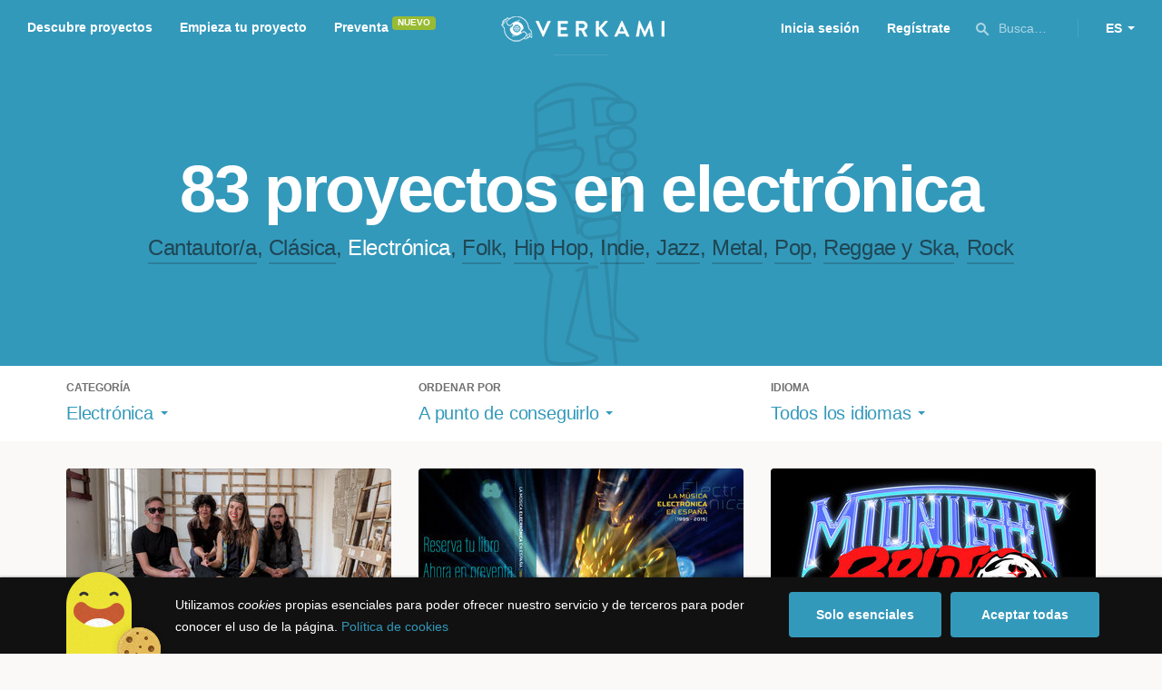

--- FILE ---
content_type: text/html; charset=utf-8
request_url: https://www.verkami.com/discover/projects/by/almost_funded/category/13-electronic/location/ChIJm01gzqOipRIRnXU426Gq_g8
body_size: 15368
content:
<!doctype html>
  <head>
    <meta name="csrf-param" content="authenticity_token" />
<meta name="csrf-token" content="1BzAv_mXWVeWLiAY-mPY3TVJFyz3UPawgTwFpTIMxiSznerEGcTfjVSrHSH1k5F65XgCaRZ6WAChyDL2LnApoQ" />
<meta charset="utf-8"></meta>
<meta http-equiv="Content-Type" content="text/html; charset=utf-8"></meta>
<meta http-equiv="X-UA-Compatible" content="IE=edge,chrome=1"></meta>
<meta name="language" content="es"></meta>
<meta name="viewport" content="width=device-width, initial-scale=1"></meta>

<link rel="alternate" type="application/atom+xml" href="https://www.verkami.com/blog.atom"></link><link rel="search" type="application/opensearchdescription+xml" href="/opensearchdescription.xml"></link>
	<link rel="apple-touch-icon" sizes="57x57" href="/assets/favicon/apple-icon-57x57-d9183b012de711fd23bf1e7c4b971433d31356a552f0d4a726185f8d51b8c10d.png"></link>	<link rel="apple-touch-icon" sizes="60x60" href="/assets/favicon/apple-icon-60x60-042ccc6ddadfec6fa2db477e1f260dbe1e28bd3e93f56928e5f5a25409d04bed.png"></link>	<link rel="apple-touch-icon" sizes="72x72" href="/assets/favicon/apple-icon-72x72-8a6e9c4e262d6f74647fb194da671a0ad7e6e1d48ea1a90681015afe10c5b297.png"></link>	<link rel="apple-touch-icon" sizes="76x76" href="/assets/favicon/apple-icon-76x76-d1da6c844d22f5fc3b2aaede0f28363878c4f2f5d174ef77e1dbb906defcc841.png"></link>	<link rel="apple-touch-icon" sizes="114x114" href="/assets/favicon/apple-icon-114x114-2e74a51c7a467843bc7960bd295ac7e5f8049ad809c7ce7e0cf41de5912d573b.png"></link>	<link rel="apple-touch-icon" sizes="120x120" href="/assets/favicon/apple-icon-120x120-b495fcaaab9440d46f9ea48e092423a2c48fd1188dfacbdbdc2eff8d93a6c5ec.png"></link>	<link rel="apple-touch-icon" sizes="144x144" href="/assets/favicon/apple-icon-144x144-31b49d04dd476bfc76b798bd3df03c7a388c726830fdd804320c621e80de6f14.png"></link>	<link rel="apple-touch-icon" sizes="152x152" href="/assets/favicon/apple-icon-152x152-0d8f837238c8f774629476179709bcafb5dc7b07da455bb585d1823949913f3f.png"></link>	<link rel="apple-touch-icon" sizes="180x180" href="/assets/favicon/apple-icon-180x180-2d2328ae873789cf6d4cf9af552e2069d0220e4080297e05a31dffe4752c4fb8.png"></link>
<link rel="icon" type="image/png" sizes="192x192" href="/assets/favicon/android-icon-192x192-f136be9461566a820d2a27ac988e027d9a30d7f8d3f18cedeba8adfa9bc9a4f8.png"></link>  <link rel="icon" type="image/png" sizes="96x96" href="/assets/favicon/favicon-96x96-8b849fe6aadc61c6d3c435163c7fcb5d1690d0458c8a74c9c88e6367a2a41ebf.png"></link>  <link rel="icon" type="image/png" sizes="32x32" href="/assets/favicon/favicon-32x32-b6cc87bbcaa1ab3ba5d2b8d8aa886e98e886237bc70a7f2afac03d28c1ca02b7.png"></link>  <link rel="icon" type="image/png" sizes="16x16" href="/assets/favicon/favicon-16x16-04b5f5b4285239c7decee08938813900696c4203fad236aacb10c7d6cca1ae00.png"></link><link rel="shortcut icon" href="/assets/favicon/favicon-32x32-b6cc87bbcaa1ab3ba5d2b8d8aa886e98e886237bc70a7f2afac03d28c1ca02b7.png"></link><link rel="manifest" href="/manifest.json"></link>
<meta name="msapplication-TileImage" content="/assets/favicon/ms-icon-144x144-31b49d04dd476bfc76b798bd3df03c7a388c726830fdd804320c621e80de6f14.png"></meta><meta name="msapplication-TileColor" content="#3399bb">
<meta name="theme-color" content="#3399bb">

<title>Música — Verkami</title>
<meta name="description" content="Todos los crowdfundings de rock, indie, metal, folk, pop, ska, reggae, clássica, jazz, hip hop, electrónica... descúbrelos!" />
<meta property="fb:app_id" content="411307578942555" />
<meta name="keywords" content="crowdfunding, crowdfunding españa, crowdfunding websites, micromecenazgo, micromecenas, patrocinio, crowd funding, crowdfunding sites, crowdfunding español, crowdfunding madrid, crowdfunding basco, crowdfunding euskera, crowdfunding euskara, crowdfunding euskadi, crowdfunding galego, crowdfunding galicia, crowdfunding euskal herria, crowdfunding valencia, crowdfunding catalunya, crowdfunding barcelona, crowdfunding girona, crowdfunding lleida, crowdfunding tarragona, crowdfunding catala, crowdfunding cultural, crowdfunding europa, crowdfunding europe, crowdfunding musica, crowdfunding musica españa, crowdfunding mejores paginas, crowdfunding libros, crowdfunding llibres, crowdfunding literario, crowdfunding juegos, crowdfunding juegos de mesa, crowdfunding juego de rol, crowdfunding games, crowdfunding grupos de musica, crowdfunding ideas, crowdfunding inventos, crowdfunding moda, crowdfunding diseño, crowdfunding proyectos, crowdfunding audiovisual, crowdfunding cine, crowdfunding como funciona, crowdfunding comic, crowdfunding comics, crowdfunding campañas, crowdfunding artistas, crowdfunding platform, crowdfunding fotografia, plataforma de crowdfunding, micromecenatge, financiar libro, financiar disco, financiar proyecto, financiar idea, consultor de crowdfunding, asesoria crowdfunding, asesoramiento crowdfunding, assessorament crowdfunding, campanya crowdfunding, financiacion colectiva, crowdfunding recompensa" />
<meta property="og:description" content="Todos los crowdfundings de rock, indie, metal, folk, pop, ska, reggae, clássica, jazz, hip hop, electrónica... descúbrelos!" />
<meta property="og:image" content="https://www.verkami.com/assets/meta/categories/music_facebook-d9be8d3e9445f6bb0eb5ceff998b1498604867fe889d20374d558aee196bab6d.jpg" />
<meta property="og:title" content="Música — Verkami" />
<meta property="og:url" content="https://www.verkami.com/browse/category/13" />
<meta name="title" content="Música — Verkami" />
<meta name="twitter:card" content="summary_large_image" />
<meta name="twitter:description" content="Todos los crowdfundings de rock, indie, metal, folk, pop, ska, reggae, clássica, jazz, hip hop, electrónica... descúbrelos!" />
<meta name="twitter:image" content="https://www.verkami.com/assets/meta/categories/music_twitter-d9be8d3e9445f6bb0eb5ceff998b1498604867fe889d20374d558aee196bab6d.jpg" />
<meta name="twitter:site" content="@verkami" />
<meta name="twitter:title" content="Música — Verkami" />
<meta name="twitter:url" content="https://www.verkami.com/browse/category/13" />


    <!-- Stylesheets -->
    <link rel="stylesheet" href="/assets/styles-d2185d548948653ccfd8015205484967e27b0588463bfe8354504b4b143a2dce.css" />

    <!-- Javascripts -->
    <script src="/assets/main-3dfcb58d712e7cb417fc6040e77af32ce030ff685d844c0c9d0d650f7506a723.js"></script>
    
    
    
    
  </head>


  <body class="browse">
    
    <div class="bar bar--warning g g--full js-bar js-ie-warning bar--hidden">
  <div class="g">
    <p>
      ❗️Para poder utilizar Verkami <strong>debes hacerlo desde otro navegador</strong>. Instala o entra desde: Microsoft Edge, <a href="https://www.google.es/chrome/browser/desktop/" target="_blank">Chrome</a> o <a href="https://www.mozilla.org/es-ES/firefox/new/" target="_blank">Firefox</a>. Microsoft ha dejado de actualizar el navegador Internet Explorer que estás utilizando y ha dejado de ser compatible con la mayoría de sitios web.
    </p>
  </div>
</div>
    
    

    
    
    
    
    

    <div class="container g g--full js-container">
      <header class="header g g--full header--alternative">
  <div class="header-toggle hide--md js-navigation-toggle">
  <span class="header-toggle__lines"></span>
</div>

<div class="hide--md">
  <a class="header__logo--imagotype" href="/">Verkami</a>
</div>

<div class="header__search hide--md js-search-trigger">
  <span class="icon icon--search icon--opacity--dark icon--size--s"></span>
</div>

<div class="header__overlay hide--md">
  <div class="header__overlay__inner js-navigation-wrapper">
    <nav class="header__nav header__nav--primary g">
      <ul class="navigation">
        <li class="navigation__item">
          <a href="/discover/in_progress">Descubre proyectos</a>
        </li>
        <li class="navigation__item">
          <a href="/starting">Empieza tu proyecto</a>
        </li>
        <li class="navigation__item">
          <a href="/discover/presales_in_progress">Preventa</a>
          <span class="pill pill--new">
            Nuevo
          </span>
        </li>
      </ul>
    </nav>

    <nav class="header__nav header__nav--secondary g">
          <a class="button button--outline" href="/auth">Inicia sesión</a>
          <a class="button button--outline" href="/auth">Regístrate</a>

      <div class="header__language">
        <div class="dropdown dropdown--reverse js-dropdown">
  <div class="dropdown__trigger js-dropdown-trigger">
    ES
  </div>

  <div class="dropdown__box js-dropdown-box">
    <ul class="dropdown__list">
        <li class="dropdown__list__item">
          <a href="/change_lang?lang=es">Castellano</a>
        </li>
        <li class="dropdown__list__item">
          <a href="/change_lang?lang=ca">Català</a>
        </li>
        <li class="dropdown__list__item">
          <a href="/change_lang?lang=eu">Euskara</a>
        </li>
        <li class="dropdown__list__item">
          <a href="/change_lang?lang=gl">Galego</a>
        </li>
        <li class="dropdown__list__item">
          <a href="/change_lang?lang=en">English</a>
        </li>
    </ul>
  </div>
</div>

      </div>
    </nav>
  </div>
</div>

  <nav class="header__nav header__nav--primary g__col--md--6 hide--xs hide--sm">
  <ul class="navigation navigation--inline">
    <li class="navigation__item">
      <a href="/discover/in_progress">Descubre proyectos</a>
    </li>

    <li class="navigation__item">
      <a href="/starting">Empieza tu proyecto</a>
    </li>

    <li class="navigation__item">
      <a href="/discover/presales_in_progress">Preventa</a>
      <span class="pill pill--new">
        Nuevo
      </span>
    </li>
  </ul>
</nav>

<div class="hide--xs hide--sm">
  <a class="header__logo--imagotype" href="/">Verkami</a>
</div>

<nav class="header__nav header__nav--secondary g__col--md--6 hide--xs hide--sm">
  <ul class="navigation navigation--inline">
        <li class="navigation__item">
          <a href="/auth">Inicia sesión</a>
        </li>
        <li class="navigation__item">
          <a href="/auth">Regístrate</a>
        </li>

  </ul>

  <div class="header__search js-search-trigger">
    <span class="icon icon--search icon--opacity--dark icon--size--s"></span>
    Busca…
  </div>

  <div class="header__language">
    <div class="dropdown dropdown--reverse js-dropdown">
  <div class="dropdown__trigger js-dropdown-trigger">
    ES
  </div>

  <div class="dropdown__box js-dropdown-box">
    <ul class="dropdown__list">
        <li class="dropdown__list__item">
          <a href="/change_lang?lang=es">Castellano</a>
        </li>
        <li class="dropdown__list__item">
          <a href="/change_lang?lang=ca">Català</a>
        </li>
        <li class="dropdown__list__item">
          <a href="/change_lang?lang=eu">Euskara</a>
        </li>
        <li class="dropdown__list__item">
          <a href="/change_lang?lang=gl">Galego</a>
        </li>
        <li class="dropdown__list__item">
          <a href="/change_lang?lang=en">English</a>
        </li>
    </ul>
  </div>
</div>

  </div>
</nav>

<div class="header__search hide--md js-search-trigger">
  <span class="icon icon--search icon--opacity--dark icon--size--s"></span>
</div>

</header>

<div class="search js-search">
  <div class="search__close js-search-close">
    <div class="search__close__cross"></div>
  </div>

  <div class="search__wrapper g">
    <form class="search__field form-item form-text g__col--xs--12 g__col--sm--12 g__col--md--12 js-search-form" action="/discover/search" accept-charset="UTF-8" method="post"><input type="hidden" name="authenticity_token" value="mDOFhY5g7IUZVB6STPOJ5lxUfoCBLtC_bR5l16zDnLxAzGU5SMZraUmPVNrBtntEVkod0u-RKLcGIco_cmgAmA" autocomplete="off" />
      <label class="js-search-label" for="search_query">
        <span><strong>Buscar proyectos, categorías o tags</strong></span>
        <span><span class="translation_missing" title="translation missing: es.nova.shared.header.search.full_results">Full Results</span></span>
      </label>
      <input type="text" name="term" id="search_query" class="js-search-field" placeholder="Buscar…" autocomplete="off" data-search-source="/discover/search/by/almost_funded/category/13-electronic/location/ChIJm01gzqOipRIRnXU426Gq_g8.json" />

      <span class="icon icon--search--white icon--opacity--dark icon--size--m"></span>
      <span class="icon icon--spinner"></span>
</form>
    <div class="search__results g__col--xs--12 g__col--sm--12 g__col--md--12 js-search-wrapper">
      <div class="search__results__empty js-search-empty">
        <p>No hay proyectos en marcha, categorías o tags con esta búsqueda...</p>
<p>Pulsa <strong>‘Enter’</strong> para buscar entre todos los proyectos :)</p>
      </div>

      <div class="search__results__group g__col--xs--12 g__col--sm--6 g__col--md--6 js-search-projects">
        <h3 class="search__results__group__title">
          Proyectos en marcha
        </h3>

        <ul class="search__results__group__list js-search-results"></ul>
      </div>

      <div class="search__results__group g__col--xs--12 g__col--sm--6 g__col--md--6 js-search-categories">
        <h3 class="search__results__group__title">
          Categorías y Tags
        </h3>

        <ul class="search__results__group__list js-search-results"></ul>
      </div>
    </div>
  </div>
</div>


      <section class="browse-hero browse-hero--alternative browse-hero--illustration g--full">
  <div class="browse-hero__background">
    <img class="js-svg" src="/assets/illustrations/illustration--category--music-69c4f21481c54ec5765fdca7cbaffd73fd0d1942c67e4cfb89a2dcb6923e447b.svg" alt="Electrónica">
  </div>

  <div class="browse-hero__inner g">
    <h1 class="browse-hero__title heading heading--xl g__col--xs--12 g__col--sm--12 g__col--md--12">
      83 proyectos en electrónica

    </h1>

    <p class="browse-hero__content g__col--xs--12 g__col--sm--12 g__col--md--12">
      <a class="browse-hero__tag" href="/discover/projects/by/almost_funded/category/11-cantautora">Cantautor/a</a>, <a class="browse-hero__tag" href="/discover/projects/by/almost_funded/category/12-clasica">Clásica</a>, <span class="browse-hero__tag browse-hero__tag--active">Electrónica</span>, <a class="browse-hero__tag" href="/discover/projects/by/almost_funded/category/14-folk">Folk</a>, <a class="browse-hero__tag" href="/discover/projects/by/almost_funded/category/15-hip-hop">Hip Hop</a>, <a class="browse-hero__tag" href="/discover/projects/by/almost_funded/category/16-indie">Indie</a>, <a class="browse-hero__tag" href="/discover/projects/by/almost_funded/category/17-jazz">Jazz</a>, <a class="browse-hero__tag" href="/discover/projects/by/almost_funded/category/18-metal">Metal</a>, <a class="browse-hero__tag" href="/discover/projects/by/almost_funded/category/19-pop">Pop</a>, <a class="browse-hero__tag" href="/discover/projects/by/almost_funded/category/21-reggae-y-ska">Reggae y Ska</a>, <a class="browse-hero__tag" href="/discover/projects/by/almost_funded/category/20-rock">Rock</a>
    </p>
  </div>
</section>

<section class="browse-bar bar g g--full g--light js-sticky js-sticky-mobile js-filters">
  <div class="g">
    <button class="browse-bar__trigger hide--sm hide--md js-filters-trigger">
      <span>Mostrar filtros</span>

      <span>Ocultar filtros</span>
    </button>

    <div class="browse-bar__filters js-filters-content">
      <div class="browse-bar__category filter g__col--xs--12 g__col--sm--4 g__col--md--4">
  <div class="heading heading--xs">
    Categoría
  </div>

  <div class="dropdown js-dropdown">
    <div class="dropdown__trigger js-dropdown-trigger">
      <span class="dropdown__trigger__inner">
          Electrónica
      </span>
    </div>

    <div class="dropdown__box js-dropdown-box">
      <ul class="dropdown__list js-dropdown-list">
        <li class="dropdown__list__item">
          <a href="/discover/projects/by/almost_funded">Todas las categorías</a>        </li>
          <li class="dropdown__list__item ">
            <a href="/discover/projects/by/almost_funded/category/43-alimentacion">Alimentación</a>          </li>
          <li class="dropdown__list__item dropdown__list__item--has-aside">
            <a href="/discover/projects/by/almost_funded/category/1-arte">Arte</a>              <ul class="dropdown__list js-dropdown-aside">
                  <li class="dropdown__list__item">
                    <a href="/discover/projects/by/almost_funded/category/2-escultura">Escultura</a>                  </li>
                  <li class="dropdown__list__item">
                    <a href="/discover/projects/by/almost_funded/category/4-performance">Performance</a>                  </li>
                  <li class="dropdown__list__item">
                    <a href="/discover/projects/by/almost_funded/category/3-pintura">Pintura</a>                  </li>
              </ul>
          </li>
          <li class="dropdown__list__item dropdown__list__item--has-aside">
            <a href="/discover/projects/by/almost_funded/category/5-artes-escenicas">Artes Escénicas</a>              <ul class="dropdown__list js-dropdown-aside">
                  <li class="dropdown__list__item">
                    <a href="/discover/projects/by/almost_funded/category/6-circo">Circo</a>                  </li>
                  <li class="dropdown__list__item">
                    <a href="/discover/projects/by/almost_funded/category/7-danza">Danza</a>                  </li>
                  <li class="dropdown__list__item">
                    <a href="/discover/projects/by/almost_funded/category/9-teatro">Teatro</a>                  </li>
                  <li class="dropdown__list__item">
                    <a href="/discover/projects/by/almost_funded/category/8-teatro-musical">Teatro musical</a>                  </li>
              </ul>
          </li>
          <li class="dropdown__list__item ">
            <a href="/discover/projects/by/almost_funded/category/45-ciencia-y-tecnologia">Ciencia y Tecnología</a>          </li>
          <li class="dropdown__list__item dropdown__list__item--has-aside">
            <a href="/discover/projects/by/almost_funded/category/26-comunitario">Comunitario</a>              <ul class="dropdown__list js-dropdown-aside">
                  <li class="dropdown__list__item">
                    <a href="/discover/projects/by/almost_funded/category/27-fiestas-populares">Fiestas Populares</a>                  </li>
              </ul>
          </li>
          <li class="dropdown__list__item ">
            <a href="/discover/projects/by/almost_funded/category/36-comic">Cómic</a>          </li>
          <li class="dropdown__list__item ">
            <a href="/discover/projects/by/almost_funded/category/44-diseno">Diseño</a>          </li>
          <li class="dropdown__list__item dropdown__list__item--has-aside">
            <a href="/discover/projects/by/almost_funded/category/37-film">Film</a>              <ul class="dropdown__list js-dropdown-aside">
                  <li class="dropdown__list__item">
                    <a href="/discover/projects/by/almost_funded/category/38-animacion">Animación</a>                  </li>
                  <li class="dropdown__list__item">
                    <a href="/discover/projects/by/almost_funded/category/40-cortometraje">Cortometraje</a>                  </li>
                  <li class="dropdown__list__item">
                    <a href="/discover/projects/by/almost_funded/category/39-documental">Documental</a>                  </li>
                  <li class="dropdown__list__item">
                    <a href="/discover/projects/by/almost_funded/category/41-largometraje">Largometraje</a>                  </li>
                  <li class="dropdown__list__item">
                    <a href="/discover/projects/by/almost_funded/category/42-webserie">Webserie</a>                  </li>
              </ul>
          </li>
          <li class="dropdown__list__item ">
            <a href="/discover/projects/by/almost_funded/category/22-fotografia">Fotografía</a>          </li>
          <li class="dropdown__list__item dropdown__list__item--has-aside">
            <a href="/discover/projects/by/almost_funded/category/23-juegos">Juegos</a>              <ul class="dropdown__list js-dropdown-aside">
                  <li class="dropdown__list__item">
                    <a href="/discover/projects/by/almost_funded/category/24-juegos-de-mesa">Juegos de mesa</a>                  </li>
                  <li class="dropdown__list__item">
                    <a href="/discover/projects/by/almost_funded/category/47-juegos-de-rol">Juegos de rol</a>                  </li>
                  <li class="dropdown__list__item">
                    <a href="/discover/projects/by/almost_funded/category/25-videojuegos">Videojuegos</a>                  </li>
              </ul>
          </li>
          <li class="dropdown__list__item dropdown__list__item--has-aside">
            <a href="/discover/projects/by/almost_funded/category/10-musica">Música</a>              <ul class="dropdown__list js-dropdown-aside">
                  <li class="dropdown__list__item">
                    <a href="/discover/projects/by/almost_funded/category/11-cantautora">Cantautor/a</a>                  </li>
                  <li class="dropdown__list__item">
                    <a href="/discover/projects/by/almost_funded/category/12-clasica">Clásica</a>                  </li>
                  <li class="dropdown__list__item">
                    <a href="/discover/projects/by/almost_funded/category/13-electronica">Electrónica</a>                  </li>
                  <li class="dropdown__list__item">
                    <a href="/discover/projects/by/almost_funded/category/14-folk">Folk</a>                  </li>
                  <li class="dropdown__list__item">
                    <a href="/discover/projects/by/almost_funded/category/15-hip-hop">Hip Hop</a>                  </li>
                  <li class="dropdown__list__item">
                    <a href="/discover/projects/by/almost_funded/category/16-indie">Indie</a>                  </li>
                  <li class="dropdown__list__item">
                    <a href="/discover/projects/by/almost_funded/category/17-jazz">Jazz</a>                  </li>
                  <li class="dropdown__list__item">
                    <a href="/discover/projects/by/almost_funded/category/18-metal">Metal</a>                  </li>
                  <li class="dropdown__list__item">
                    <a href="/discover/projects/by/almost_funded/category/19-pop">Pop</a>                  </li>
                  <li class="dropdown__list__item">
                    <a href="/discover/projects/by/almost_funded/category/21-reggae-y-ska">Reggae y Ska</a>                  </li>
                  <li class="dropdown__list__item">
                    <a href="/discover/projects/by/almost_funded/category/20-rock">Rock</a>                  </li>
              </ul>
          </li>
          <li class="dropdown__list__item dropdown__list__item--has-aside">
            <a href="/discover/projects/by/almost_funded/category/28-publicaciones">Publicaciones</a>              <ul class="dropdown__list js-dropdown-aside">
                  <li class="dropdown__list__item">
                    <a href="/discover/projects/by/almost_funded/category/35-artbook">Artbook</a>                  </li>
                  <li class="dropdown__list__item">
                    <a href="/discover/projects/by/almost_funded/category/32-libro-infantil">Libro infantil</a>                  </li>
                  <li class="dropdown__list__item">
                    <a href="/discover/projects/by/almost_funded/category/29-libros">Libros</a>                  </li>
                  <li class="dropdown__list__item">
                    <a href="/discover/projects/by/almost_funded/category/46-literatura">Literatura</a>                  </li>
                  <li class="dropdown__list__item">
                    <a href="/discover/projects/by/almost_funded/category/33-periodismo">Periodismo</a>                  </li>
                  <li class="dropdown__list__item">
                    <a href="/discover/projects/by/almost_funded/category/31-poesia">Poesía</a>                  </li>
                  <li class="dropdown__list__item">
                    <a href="/discover/projects/by/almost_funded/category/34-radio-y-podcast">Radio y Podcast</a>                  </li>
                  <li class="dropdown__list__item">
                    <a href="/discover/projects/by/almost_funded/category/30-revistas">Revistas</a>                  </li>
              </ul>
          </li>
      </ul>
    </div>
  </div>
</div>

      <div class="filter g__col--xs--12 g__col--sm--4 g__col--md--4">
  <div class="heading heading--xs">
    Ordenar por
  </div>

  <div class="dropdown js-dropdown">
    <div class="dropdown__trigger js-dropdown-trigger">
      <span class="dropdown__trigger__inner">
        A punto de conseguirlo
      </span>
    </div>

    <div class="dropdown__box js-dropdown-box">
      <ul class="dropdown__list">
        <li class="dropdown__list__item">
          <a href="/discover/projects/by/popularity/category/13-electronica">Son tendencia</a>
        </li>

          <li class="dropdown__list__item">
            <a href="/discover/projects/by/ending_soon/category/13-electronica">No te los pierdas</a>
          </li>

          <li class="dropdown__list__item">
            <a href="/discover/projects/by/almost_funded/category/13-electronica">A punto de conseguirlo</a>
          </li>

        <li class="dropdown__list__item">
          <a href="/discover/projects/by/most_recent/category/13-electronica">Más recientes</a>
        </li>

        <li class="dropdown__list__item">
          <a href="/discover/projects/by/money_raised/category/13-electronica">Recaudación</a>
        </li>
      </ul>
    </div>
  </div>
</div>

      <div class="filter g__col--xs--12 g__col--sm--4 g__col--md--4">
  <div class="heading heading--xs">
    Idioma
  </div>

  <div class="dropdown js-dropdown">
    <div class="dropdown__trigger js-dropdown-trigger">
      <span class="dropdown__trigger__inner">
          Todos los idiomas
      </span>
    </div>

    <div class="dropdown__box js-dropdown-box">
      <ul class="dropdown__list">
        <li class="dropdown__list__item">
          <a href="/discover/projects/by/almost_funded/category/13-electronica">Todos los idiomas</a>
        </li>
          <li class="dropdown__list__item">
             <a href="/discover/projects/by/almost_funded/category/13-electronica/locale/es">Castellano</a>
          </li>
          <li class="dropdown__list__item">
             <a href="/discover/projects/by/almost_funded/category/13-electronica/locale/ca">Català</a>
          </li>
          <li class="dropdown__list__item">
             <a href="/discover/projects/by/almost_funded/category/13-electronica/locale/eu">Euskara</a>
          </li>
          <li class="dropdown__list__item">
             <a href="/discover/projects/by/almost_funded/category/13-electronica/locale/gl">Galego</a>
          </li>
          <li class="dropdown__list__item">
             <a href="/discover/projects/by/almost_funded/category/13-electronica/locale/ast">Asturianu</a>
          </li>
          <li class="dropdown__list__item">
             <a href="/discover/projects/by/almost_funded/category/13-electronica/locale/it">Italiano</a>
          </li>
          <li class="dropdown__list__item">
             <a href="/discover/projects/by/almost_funded/category/13-electronica/locale/de">Deutsch</a>
          </li>
          <li class="dropdown__list__item">
             <a href="/discover/projects/by/almost_funded/category/13-electronica/locale/en">English</a>
          </li>
      </ul>
    </div>
  </div>
</div>

    </div>
  </div>
</section>


  <div class="browse-cards g js-cards js-paginator">
      <article class="card js-card card--published g__col--xs--12 g__col--sm--6 g__col--md--4">
  <a href="/projects/42389-novo-disco-traspielas">
    <div class="card__cover card__cover--img">
      <img srcset="https://dg9aaz8jl1ktt.cloudfront.net/the_files/107229/project_thumbnail.jpg?1765214329 2x" alt="NUEVO DISCO &quot;TRASPIELAS&quot; " width="358" height="202" src="https://dg9aaz8jl1ktt.cloudfront.net/the_files/107229/project_thumbnail.jpg?1765214329" />
    </div>


    <div class="card__content">
      <h3 class="card__title heading heading--s">
        NUEVO DISCO &quot;TRASPIELAS&quot; 
      </h3>

      <div class="card__description">
        Nuevo proyecto de Su Garrido Pombo junto a Macarena Montesinos (cello), Iago Ramilo (saxo), Marco Maril (electrónica) y Fran Rodriguez Casal
      </div>

      <div class="card__tags js-card-tags">
        <strong>Música</strong>
          / Folk, Electrónica
      </div>
    </div>

    
  
    <div class="progress">
      <div class="progress__fill" style="width: 73%;">
        <span class="progress__fill__value   ">
          73%
        </span>
      </div>
    </div>



    <div class="card__counters">
      <div class="counter">
        <div class="counter__value">
          16
        </div>

        <div class="counter__unit">
          días
        </div>
      </div>

      <div class="counter">
        <div class="counter__value">
          5.100€
        </div>

        <div class="counter__unit">
          De 6.900€
        </div>
      </div>
    </div>
</a>
</article>

  <article class="card js-card card--presale g__col--xs--12 g__col--sm--6 g__col--md--4">
  <a href="/projects/40476-la-musica-electronica-en-espana-1995-2015">
    <div class="card__cover card__cover--img">
      <img srcset="https://dg9aaz8jl1ktt.cloudfront.net/the_files/107481/project_thumbnail.jpg?1767362656 2x" alt="LA MÚSICA ELECTRÓNICA EN ESPAÑA (1995-2015)" width="358" height="202" src="https://dg9aaz8jl1ktt.cloudfront.net/the_files/107481/project_thumbnail.jpg?1767362656" />
    </div>


    <div class="card__content">
      <h3 class="card__title heading heading--s">
        LA MÚSICA ELECTRÓNICA EN ESPAÑA (1995-2015)
      </h3>

      <div class="card__description">
        Un recorrido fotográfico de Nathalie Paco contado por los protagonistas de la escena musical electrónica.
      </div>

      <div class="card__tags js-card-tags">
        <strong>Fotografía</strong>
          / Electrónica, Libros
          <div class="card__presale">
              <strong>En preventa</strong>
          </div>
      </div>
    </div>

    
  
    <div class="progress progress--funded">
      <div class="progress__fill" style="width: 90%;">
        <div class="progress__fill" style="width: 98%;"></div>

        <span class="progress__fill__value">
          102%
        </span>
      </div>
    </div>



    <div class="card__counters">
      <div class="counter">
        <div class="counter__value">
          129
        </div>

        <div class="counter__unit">
          Aportaciones
        </div>
      </div>

      <div class="counter">
        <div class="counter__value">
          7.744€
        </div>

        <div class="counter__unit">
          De 7.600€
        </div>
      </div>
    </div>
</a>
</article>

  <article class="card js-card card--successful g__col--xs--12 g__col--sm--6 g__col--md--4">
  <a href="/projects/39460-midnight-brujo-debut-album-recording">
    <div class="card__cover card__cover--img">
      <img srcset="https://dg9aaz8jl1ktt.cloudfront.net/the_files/101951/project_thumbnail.jpg?1729755864 2x" alt="MIDNIGHT BRUJO - Grabación de álbum debut" width="358" height="202" src="https://dg9aaz8jl1ktt.cloudfront.net/the_files/101951/project_thumbnail.jpg?1729755864" />
    </div>


    <div class="card__content">
      <h3 class="card__title heading heading--s">
        MIDNIGHT BRUJO - Grabación de álbum debut
      </h3>

      <div class="card__description">
        ¡Muy buenas! Soy Juli (vocalista de Crisix). ¡Ayúdame a tirar adelante mi proyecto en solitario MIDNIGHT BRUJO apoyando esta campaña!
      </div>

      <div class="card__tags js-card-tags">
        <strong>Rock</strong>
          / Electrónica, Metal
      </div>
    </div>

    
  

<div class="feedback feedback--successful">
    <span class="progress__fill__value feedback__progress hide--xs hide--sm">
      109%
    </span>
  <div class="feedback__inner">
    Proyecto conseguido el 04 Enero 2025 🎉
  </div>
</div>


    <div class="card__counters">
      <div class="counter">
        <div class="counter__value">
          142
        </div>

        <div class="counter__unit">
          Aportaciones
        </div>
      </div>

      <div class="counter">
        <div class="counter__value">
          6.540€
        </div>

        <div class="counter__unit">
          De 6.000€
        </div>
      </div>
    </div>
</a>
</article>

  <article class="card js-card card--successful g__col--xs--12 g__col--sm--6 g__col--md--4">
  <a href="/projects/39179-vinilo-de-muno-na-baka">
    <div class="card__cover card__cover--img">
      <img srcset="https://dg9aaz8jl1ktt.cloudfront.net/the_files/102199/project_thumbnail.jpg?1731416228 2x" alt="Vinilo de Muno Na Baka" width="358" height="202" src="https://dg9aaz8jl1ktt.cloudfront.net/the_files/102199/project_thumbnail.jpg?1731416228" />
    </div>


    <div class="card__content">
      <h3 class="card__title heading heading--s">
        Vinilo de Muno Na Baka
      </h3>

      <div class="card__description">
        Muno Na Baka lanza su primer disco después de varios singles. Disco de vinilo que será una pieza única, en su música y su diseño.
      </div>

      <div class="card__tags js-card-tags">
        <strong>Electrónica</strong>
      </div>
    </div>

    
  

<div class="feedback feedback--successful">
    <span class="progress__fill__value feedback__progress hide--xs hide--sm">
      149%
    </span>
  <div class="feedback__inner">
    Proyecto conseguido el 31 Diciembre 2024 🎉
  </div>
</div>


    <div class="card__counters">
      <div class="counter">
        <div class="counter__value">
          37
        </div>

        <div class="counter__unit">
          Aportaciones
        </div>
      </div>

      <div class="counter">
        <div class="counter__value">
          1.114€
        </div>

        <div class="counter__unit">
          De 750€
        </div>
      </div>
    </div>
</a>
</article>

  <article class="card js-card card--successful g__col--xs--12 g__col--sm--6 g__col--md--4">
  <a href="/projects/37732-lose-our-shame-videoclip">
    <div class="card__cover card__cover--img">
      <img srcset="https://dg9aaz8jl1ktt.cloudfront.net/the_files/98795/project_thumbnail.jpg?1707419848 2x" alt="LOSE OUR SHAME Videoclip " width="358" height="202" src="https://dg9aaz8jl1ktt.cloudfront.net/the_files/98795/project_thumbnail.jpg?1707419848" />
    </div>


    <div class="card__content">
      <h3 class="card__title heading heading--s">
        LOSE OUR SHAME Videoclip 
      </h3>

      <div class="card__description">
        &quot;LOSE OUR SHAME&quot; narra una historia de amor y deseo en un videoclip que fusiona elementos de ElectroPop con tintes épicos y EuroDance.
      </div>

      <div class="card__tags js-card-tags">
        <strong>Cortometraje</strong>
          / Electrónica, Videoclip, Pop
      </div>
    </div>

    
  

<div class="feedback feedback--successful">
    <span class="progress__fill__value feedback__progress hide--xs hide--sm">
      101%
    </span>
  <div class="feedback__inner">
    Proyecto conseguido el 23 Marzo 2024 🎉
  </div>
</div>


    <div class="card__counters">
      <div class="counter">
        <div class="counter__value">
          22
        </div>

        <div class="counter__unit">
          Aportaciones
        </div>
      </div>

      <div class="counter">
        <div class="counter__value">
          890€
        </div>

        <div class="counter__unit">
          De 880€
        </div>
      </div>
    </div>
</a>
</article>

  <article class="card js-card card--successful g__col--xs--12 g__col--sm--6 g__col--md--4">
  <a href="/projects/36657-libro-free-party-is-not-a-crime">
    <div class="card__cover card__cover--img">
      <img srcset="https://dg9aaz8jl1ktt.cloudfront.net/the_files/96857/project_thumbnail.jpg?1695637220 2x" alt="Libro FREE PARTY IS NOT A CRIME" width="358" height="202" src="https://dg9aaz8jl1ktt.cloudfront.net/the_files/96857/project_thumbnail.jpg?1695637220" />
    </div>


    <div class="card__content">
      <h3 class="card__title heading heading--s">
        Libro FREE PARTY IS NOT A CRIME
      </h3>

      <div class="card__description">
        Narrativas críticas dentro del movimiento Free Party.

      </div>

      <div class="card__tags js-card-tags">
        <strong>Libros</strong>
          / Electrónica, Fotografía, Diseño
      </div>
    </div>

    
  

<div class="feedback feedback--successful">
    <span class="progress__fill__value feedback__progress hide--xs hide--sm">
      102%
    </span>
  <div class="feedback__inner">
    Proyecto conseguido el 24 Octubre 2023 🎉
  </div>
</div>


    <div class="card__counters">
      <div class="counter">
        <div class="counter__value">
          61
        </div>

        <div class="counter__unit">
          Aportaciones
        </div>
      </div>

      <div class="counter">
        <div class="counter__value">
          1.279€
        </div>

        <div class="counter__unit">
          De 1.250€
        </div>
      </div>
    </div>
</a>
</article>

  <article class="card js-card card--successful g__col--xs--12 g__col--sm--6 g__col--md--4">
  <a href="/projects/36047-tatsumi-masako-lanima-indomable">
    <div class="card__cover card__cover--img">
      <img srcset="https://dg9aaz8jl1ktt.cloudfront.net/the_files/95797/project_thumbnail.jpg?1686760328 2x" alt="Tatsumi &amp; Masako - L&#39;Ànima indomable" width="358" height="202" src="https://dg9aaz8jl1ktt.cloudfront.net/the_files/95797/project_thumbnail.jpg?1686760328" />
    </div>


    <div class="card__content">
      <h3 class="card__title heading heading--s">
        Tatsumi &amp; Masako - L&#39;Ànima indomable
      </h3>

      <div class="card__description">
        L&#39;Ànima indomable será el quinto disco de Tatsumi &amp; Masako. La edición será en digital, cassette y CD. Electrónica elegante y experiemental.
      </div>

      <div class="card__tags js-card-tags">
        <strong>Electrónica</strong>
      </div>
    </div>

    
  

<div class="feedback feedback--successful">
    <span class="progress__fill__value feedback__progress hide--xs hide--sm">
      124%
    </span>
  <div class="feedback__inner">
    Proyecto conseguido el 25 Julio 2023 🎉
  </div>
</div>


    <div class="card__counters">
      <div class="counter">
        <div class="counter__value">
          43
        </div>

        <div class="counter__unit">
          Aportaciones
        </div>
      </div>

      <div class="counter">
        <div class="counter__value">
          845€
        </div>

        <div class="counter__unit">
          De 680€
        </div>
      </div>
    </div>
</a>
</article>

  <article class="card js-card card--successful g__col--xs--12 g__col--sm--6 g__col--md--4">
  <a href="/projects/35612-silva-musica-para-ir-de-rua-e-de-rave">
    <div class="card__cover card__cover--img">
      <img srcset="https://dg9aaz8jl1ktt.cloudfront.net/the_files/94963/project_thumbnail.jpg?1682588417 2x" alt="Silva, música para ir de rua e de rave" width="358" height="202" src="https://dg9aaz8jl1ktt.cloudfront.net/the_files/94963/project_thumbnail.jpg?1682588417" />
    </div>


    <div class="card__content">
      <h3 class="card__title heading heading--s">
        Silva, música para ir de rua e de rave
      </h3>

      <div class="card__description">
        Tradi tekno, paganismo cristiano e pluma antifa.
      </div>

      <div class="card__tags js-card-tags">
        <strong>Electrónica</strong>
      </div>
    </div>

    
  

<div class="feedback feedback--successful">
    <span class="progress__fill__value feedback__progress hide--xs hide--sm">
      128%
    </span>
  <div class="feedback__inner">
    Proyecto conseguido el 12 Junio 2023 🎉
  </div>
</div>


    <div class="card__counters">
      <div class="counter">
        <div class="counter__value">
          246
        </div>

        <div class="counter__unit">
          Aportaciones
        </div>
      </div>

      <div class="counter">
        <div class="counter__value">
          6.388€
        </div>

        <div class="counter__unit">
          De 5.000€
        </div>
      </div>
    </div>
</a>
</article>

  <article class="card js-card card--successful g__col--xs--12 g__col--sm--6 g__col--md--4">
  <a href="/projects/35483-album-de-nino-bando">
    <div class="card__cover card__cover--img">
      <img srcset="https://dg9aaz8jl1ktt.cloudfront.net/the_files/94624/project_thumbnail.jpg?1680887189 2x" alt="Álbum de Niño Bando" width="358" height="202" src="https://dg9aaz8jl1ktt.cloudfront.net/the_files/94624/project_thumbnail.jpg?1680887189" />
    </div>


    <div class="card__content">
      <h3 class="card__title heading heading--s">
        Álbum de Niño Bando
      </h3>

      <div class="card__description">
        Con esta campaña busco apoyo para la realización de mi próximo Álbum. 
      </div>

      <div class="card__tags js-card-tags">
        <strong>Electrónica</strong>
      </div>
    </div>

    
  

<div class="feedback feedback--successful">
    <span class="progress__fill__value feedback__progress hide--xs hide--sm">
      102%
    </span>
  <div class="feedback__inner">
    Proyecto conseguido el 12 Mayo 2023 🎉
  </div>
</div>


    <div class="card__counters">
      <div class="counter">
        <div class="counter__value">
          35
        </div>

        <div class="counter__unit">
          Aportaciones
        </div>
      </div>

      <div class="counter">
        <div class="counter__value">
          715€
        </div>

        <div class="counter__unit">
          De 700€
        </div>
      </div>
    </div>
</a>
</article>

  <article class="card js-card card--successful g__col--xs--12 g__col--sm--6 g__col--md--4">
  <a href="/projects/34674-voy-a-saco-guitarras-y-clubs-derechos-musicales">
    <div class="card__cover card__cover--img">
      <img srcset="https://dg9aaz8jl1ktt.cloudfront.net/the_files/93190/project_thumbnail.jpg?1673123770 2x" alt="Voy a Saco, Guitarras y Clubs (derechos musicales)" width="358" height="202" src="https://dg9aaz8jl1ktt.cloudfront.net/the_files/93190/project_thumbnail.jpg?1673123770" />
    </div>


    <div class="card__content">
      <h3 class="card__title heading heading--s">
        Voy a Saco, Guitarras y Clubs (derechos musicales)
      </h3>

      <div class="card__description">
        Lo tenemos casi todo, Djs, salas, fiestas... sólo nos faltan los derechos de la música para conseguir una buena banda sonora.
      </div>

      <div class="card__tags js-card-tags">
        <strong>Documental</strong>
          / Música, Electrónica
      </div>
    </div>

    
  

<div class="feedback feedback--successful">
    <span class="progress__fill__value feedback__progress hide--xs hide--sm">
      107%
    </span>
  <div class="feedback__inner">
    Proyecto conseguido el 18 Marzo 2023 🎉
  </div>
</div>


    <div class="card__counters">
      <div class="counter">
        <div class="counter__value">
          97
        </div>

        <div class="counter__unit">
          Aportaciones
        </div>
      </div>

      <div class="counter">
        <div class="counter__value">
          3.195€
        </div>

        <div class="counter__unit">
          De 3.000€
        </div>
      </div>
    </div>
</a>
</article>

  <article class="card js-card card--successful g__col--xs--12 g__col--sm--6 g__col--md--4">
  <a href="/projects/33596-ayudame-a-poder-realizar-el-videoclip-de-la-cancion-que-le-da-titulo-a-mi-album-debut-soul-blackout">
    <div class="card__cover card__cover--img">
      <img srcset="https://dg9aaz8jl1ktt.cloudfront.net/the_files/90960/project_thumbnail.jpg?1657276734 2x" alt="Ayúdame a poder realizar el videoclip de la canción que le da título a mi album debut, Soul Blackout" width="358" height="202" src="https://dg9aaz8jl1ktt.cloudfront.net/the_files/90960/project_thumbnail.jpg?1657276734" />
    </div>


    <div class="card__content">
      <h3 class="card__title heading heading--s">
        Ayúdame a poder realizar el videoclip de la canción que le da título a mi album debut, Soul Blackout
      </h3>

      <div class="card__description">
        ¿Qué se siente antes de morir? ¿Que le ocurre a nuestro cuerpo tras el impacto? ¿Y a la máquina? ¿Qué ocurre cuando una máquina muere?
      </div>

      <div class="card__tags js-card-tags">
        <strong>Electrónica</strong>
          / Videoclip
      </div>
    </div>

    
  

<div class="feedback feedback--successful">
    <span class="progress__fill__value feedback__progress hide--xs hide--sm">
      105%
    </span>
  <div class="feedback__inner">
    Proyecto conseguido el 31 Agosto 2022 🎉
  </div>
</div>


    <div class="card__counters">
      <div class="counter">
        <div class="counter__value">
          55
        </div>

        <div class="counter__unit">
          Aportaciones
        </div>
      </div>

      <div class="counter">
        <div class="counter__value">
          1.575€
        </div>

        <div class="counter__unit">
          De 1.500€
        </div>
      </div>
    </div>
</a>
</article>

  <article class="card js-card card--successful g__col--xs--12 g__col--sm--6 g__col--md--4">
  <a href="/projects/33240-diving-in-the-club">
    <div class="card__cover card__cover--img">
      <img srcset="https://dg9aaz8jl1ktt.cloudfront.net/the_files/90371/project_thumbnail.jpg?1652956195 2x" alt="Diving In The Club" width="358" height="202" src="https://dg9aaz8jl1ktt.cloudfront.net/the_files/90371/project_thumbnail.jpg?1652956195" />
    </div>


    <div class="card__content">
      <h3 class="card__title heading heading--s">
        Diving In The Club
      </h3>

      <div class="card__description">
        Primer videoclip de Manel De Aguas; un joven artista, activista, productor y performer cyborg y transespecie, afincado en Barcelona.
      </div>

      <div class="card__tags js-card-tags">
        <strong>Electrónica</strong>
          / Videoclip
      </div>
    </div>

    
  

<div class="feedback feedback--successful">
    <span class="progress__fill__value feedback__progress hide--xs hide--sm">
      100%
    </span>
  <div class="feedback__inner">
    Proyecto conseguido el 21 Julio 2022 🎉
  </div>
</div>


    <div class="card__counters">
      <div class="counter">
        <div class="counter__value">
          63
        </div>

        <div class="counter__unit">
          Aportaciones
        </div>
      </div>

      <div class="counter">
        <div class="counter__value">
          3.010€
        </div>

        <div class="counter__unit">
          De 3.000€
        </div>
      </div>
    </div>
</a>
</article>

  <article class="card js-card card--successful g__col--xs--12 g__col--sm--6 g__col--md--4">
  <a href="/projects/32754-simetries-primer-disco-de-david-cases-quintet">
    <div class="card__cover card__cover--img">
      <img srcset="https://dg9aaz8jl1ktt.cloudfront.net/the_files/90152/project_thumbnail.jpg?1651833915 2x" alt="&quot;SIMETRIES&quot; Primer disco de David Cases Quintet " width="358" height="202" src="https://dg9aaz8jl1ktt.cloudfront.net/the_files/90152/project_thumbnail.jpg?1651833915" />
    </div>


    <div class="card__content">
      <h3 class="card__title heading heading--s">
        &quot;SIMETRIES&quot; Primer disco de David Cases Quintet 
      </h3>

      <div class="card__description">
        Luces de neón, sonidos espaciales y tradición: La música que abre un nuevo camino y que explora la fusión entre el jazz y la electrónica.
      </div>

      <div class="card__tags js-card-tags">
        <strong>Jazz</strong>
          / Electrónica
      </div>
    </div>

    
  

<div class="feedback feedback--successful">
    <span class="progress__fill__value feedback__progress hide--xs hide--sm">
      135%
    </span>
  <div class="feedback__inner">
    Proyecto conseguido el 21 Mayo 2022 🎉
  </div>
</div>


    <div class="card__counters">
      <div class="counter">
        <div class="counter__value">
          69
        </div>

        <div class="counter__unit">
          Aportaciones
        </div>
      </div>

      <div class="counter">
        <div class="counter__value">
          2.019€
        </div>

        <div class="counter__unit">
          De 1.500€
        </div>
      </div>
    </div>
</a>
</article>

  <article class="card js-card card--successful g__col--xs--12 g__col--sm--6 g__col--md--4">
  <a href="/projects/31857-fluir">
    <div class="card__cover card__cover--img">
      <img srcset="https://dg9aaz8jl1ktt.cloudfront.net/the_files/87820/project_thumbnail.jpg?1639579179 2x" alt="Fluir" width="358" height="202" src="https://dg9aaz8jl1ktt.cloudfront.net/the_files/87820/project_thumbnail.jpg?1639579179" />
    </div>


    <div class="card__content">
      <h3 class="card__title heading heading--s">
        Fluir
      </h3>

      <div class="card__description">
        Cumbia Feminista Contra el Masclista!
      </div>

      <div class="card__tags js-card-tags">
        <strong>Música</strong>
          / Latino, Electrónica, Impacto positivo
      </div>
    </div>

    
  

<div class="feedback feedback--successful">
    <span class="progress__fill__value feedback__progress hide--xs hide--sm">
      102%
    </span>
  <div class="feedback__inner">
    Proyecto conseguido el 03 Febrero 2022 🎉
  </div>
</div>


    <div class="card__counters">
      <div class="counter">
        <div class="counter__value">
          116
        </div>

        <div class="counter__unit">
          Aportaciones
        </div>
      </div>

      <div class="counter">
        <div class="counter__value">
          3.568€
        </div>

        <div class="counter__unit">
          De 3.500€
        </div>
      </div>
    </div>
</a>
</article>

  <article class="card js-card card--successful g__col--xs--12 g__col--sm--6 g__col--md--4">
  <a href="/projects/31993-loof-spinning-on-the-wind-lp">
    <div class="card__cover card__cover--img">
      <img srcset="https://dg9aaz8jl1ktt.cloudfront.net/the_files/87666/project_thumbnail.jpg?1638805950 2x" alt="LOOF - Spinning On The Wind LP" width="358" height="202" src="https://dg9aaz8jl1ktt.cloudfront.net/the_files/87666/project_thumbnail.jpg?1638805950" />
    </div>


    <div class="card__content">
      <h3 class="card__title heading heading--s">
        LOOF - Spinning On The Wind LP
      </h3>

      <div class="card__description">
        Un álbum conceptual que narra la epopeya de un personaje que inicia una odisea espiritual a través del amor, la muerte y la redención.
      </div>

      <div class="card__tags js-card-tags">
        <strong>Electrónica</strong>
      </div>
    </div>

    
  

<div class="feedback feedback--successful">
    <span class="progress__fill__value feedback__progress hide--xs hide--sm">
      137%
    </span>
  <div class="feedback__inner">
    Proyecto conseguido el 29 Enero 2022 🎉
  </div>
</div>


    <div class="card__counters">
      <div class="counter">
        <div class="counter__value">
          61
        </div>

        <div class="counter__unit">
          Aportaciones
        </div>
      </div>

      <div class="counter">
        <div class="counter__value">
          1.231€
        </div>

        <div class="counter__unit">
          De 900€
        </div>
      </div>
    </div>
</a>
</article>

  <article class="card js-card card--successful g__col--xs--12 g__col--sm--6 g__col--md--4">
  <a href="/projects/31977-nuevo-disco-de-glas-venus-geminis">
    <div class="card__cover card__cover--img">
      <img srcset="https://dg9aaz8jl1ktt.cloudfront.net/the_files/87651/project_thumbnail.jpg?1638637748 2x" alt="Nuevo disco de Glas &quot;Venus, Géminis&quot;" width="358" height="202" src="https://dg9aaz8jl1ktt.cloudfront.net/the_files/87651/project_thumbnail.jpg?1638637748" />
    </div>


    <div class="card__content">
      <h3 class="card__title heading heading--s">
        Nuevo disco de Glas &quot;Venus, Géminis&quot;
      </h3>

      <div class="card__description">
        Nuestro segundo disco ya está listo para que lo escuches. Ahora solo necesitamos tu ayuda para editarlo en vinilo y cd y... darle un empujón
      </div>

      <div class="card__tags js-card-tags">
        <strong>Electrónica</strong>
      </div>
    </div>

    
  

<div class="feedback feedback--successful">
    <span class="progress__fill__value feedback__progress hide--xs hide--sm">
      129%
    </span>
  <div class="feedback__inner">
    Proyecto conseguido el 24 Enero 2022 🎉
  </div>
</div>


    <div class="card__counters">
      <div class="counter">
        <div class="counter__value">
          139
        </div>

        <div class="counter__unit">
          Aportaciones
        </div>
      </div>

      <div class="counter">
        <div class="counter__value">
          3.880€
        </div>

        <div class="counter__unit">
          De 3.000€
        </div>
      </div>
    </div>
</a>
</article>

  <article class="card js-card card--successful g__col--xs--12 g__col--sm--6 g__col--md--4">
  <a href="/projects/31179-super-g-lanza-su-primer-disco-titulado-de-gravity">
    <div class="card__cover card__cover--img">
      <img srcset="https://dg9aaz8jl1ktt.cloudfront.net/the_files/85974/project_thumbnail.jpg?1630507243 2x" alt="Super-G lanza su primer disco titulado &quot;De Gravity&quot;" width="358" height="202" src="https://dg9aaz8jl1ktt.cloudfront.net/the_files/85974/project_thumbnail.jpg?1630507243" />
    </div>


    <div class="card__content">
      <h3 class="card__title heading heading--s">
        Super-G lanza su primer disco titulado &quot;De Gravity&quot;
      </h3>

      <div class="card__description">
        &quot;De Gravity&quot; viene en un digipack deluxe de cuatro cuerpos, CD efecto vinilo y librito interior con 16 páginas. Incluye 13 temas + remixes
      </div>

      <div class="card__tags js-card-tags">
        <strong>Electrónica</strong>
      </div>
    </div>

    
  

<div class="feedback feedback--successful">
    <span class="progress__fill__value feedback__progress hide--xs hide--sm">
      112%
    </span>
  <div class="feedback__inner">
    Proyecto conseguido el 09 Noviembre 2021 🎉
  </div>
</div>


    <div class="card__counters">
      <div class="counter">
        <div class="counter__value">
          100
        </div>

        <div class="counter__unit">
          Aportaciones
        </div>
      </div>

      <div class="counter">
        <div class="counter__value">
          1.453€
        </div>

        <div class="counter__unit">
          De 1.300€
        </div>
      </div>
    </div>
</a>
</article>

  <article class="card js-card card--successful g__col--xs--12 g__col--sm--6 g__col--md--4">
  <a href="/projects/31225-suor-novo-disco-do-rabelo">
    <div class="card__cover card__cover--img">
      <img srcset="https://dg9aaz8jl1ktt.cloudfront.net/the_files/85887/project_thumbnail.jpg?1629989586 2x" alt="Suor, nuevo disco do Rabelo" width="358" height="202" src="https://dg9aaz8jl1ktt.cloudfront.net/the_files/85887/project_thumbnail.jpg?1629989586" />
    </div>


    <div class="card__content">
      <h3 class="card__title heading heading--s">
        Suor, nuevo disco do Rabelo
      </h3>

      <div class="card__description">
        Producción de un disco de rap, música de raíz y reguetón y del videoclip de Ratatá, el single del trabajo
      </div>

      <div class="card__tags js-card-tags">
        <strong>Electrónica</strong>
          / Folk, Rap, Videoclip
      </div>
    </div>

    
  

<div class="feedback feedback--successful">
    <span class="progress__fill__value feedback__progress hide--xs hide--sm">
      106%
    </span>
  <div class="feedback__inner">
    Proyecto conseguido el 18 Octubre 2021 🎉
  </div>
</div>


    <div class="card__counters">
      <div class="counter">
        <div class="counter__value">
          164
        </div>

        <div class="counter__unit">
          Aportaciones
        </div>
      </div>

      <div class="counter">
        <div class="counter__value">
          4.767€
        </div>

        <div class="counter__unit">
          De 4.500€
        </div>
      </div>
    </div>
</a>
</article>


  <div class="paginator-live js-paginator-placeholder">
    <a class="button button--primary js-paginator-trigger" data-submit-text="Cargando..." href="/discover/projects/by/almost_funded/category/13-electronica?page=2">Cargar más proyectos</a>
  </div>

  </div>

          
        <footer class="footer js-footer">
  <div class="g">
    <div class="footer__nav">
      <div class="g__row">
        <nav class="footer__nav__group footer__nav__group--l g__col--xs--12 g__col--sm--6 g__col--md--6">
          <h5 class="footer__nav__title">
            Descubre proyectos
          </h5>

          <ul class="footer__nav__list">
              <li class="footer__nav__item">
                <a href="/discover/projects/by/almost_funded/category/43-alimentacion">Alimentación</a>
              </li>
              <li class="footer__nav__item">
                <a href="/discover/projects/by/almost_funded/category/1-arte">Arte</a>
              </li>
              <li class="footer__nav__item">
                <a href="/discover/projects/by/almost_funded/category/5-artes-escenicas">Artes Escénicas</a>
              </li>
              <li class="footer__nav__item">
                <a href="/discover/projects/by/almost_funded/category/45-ciencia-y-tecnologia">Ciencia y Tecnología</a>
              </li>
              <li class="footer__nav__item">
                <a href="/discover/projects/by/almost_funded/category/26-comunitario">Comunitario</a>
              </li>
              <li class="footer__nav__item">
                <a href="/discover/projects/by/almost_funded/category/36-comic">Cómic</a>
              </li>
              <li class="footer__nav__item">
                <a href="/discover/projects/by/almost_funded/category/44-diseno">Diseño</a>
              </li>
              <li class="footer__nav__item">
                <a href="/discover/projects/by/almost_funded/category/37-film">Film</a>
              </li>
              <li class="footer__nav__item">
                <a href="/discover/projects/by/almost_funded/category/22-fotografia">Fotografía</a>
              </li>
              <li class="footer__nav__item">
                <a href="/discover/projects/by/almost_funded/category/23-juegos">Juegos</a>
              </li>
              <li class="footer__nav__item">
                <a href="/discover/projects/by/almost_funded/category/10-musica">Música</a>
              </li>
              <li class="footer__nav__item">
                <a href="/discover/projects/by/almost_funded/category/28-publicaciones">Publicaciones</a>
              </li>
          </ul>
        </nav>

        <nav class="footer__nav__group g__col--xs--6 g__col--sm--3 g__col--md--3">
          <h5 class="footer__nav__title">
            Conoce Verkami
          </h5>

          <ul class="footer__nav__list">
            <li class="footer__nav__item">
              <a href="/blog">Blog de Verkami</a>
            </li>
            <li class="footer__nav__item">
              <a href="/page/media">Agenda y Prensa</a>
            </li>
            <li class="footer__nav__item">
              <a href="/partners">Canales Verkami</a>
            </li>
            <li class="footer__nav__item">
              <a href="/page/about">¿Quiénes somos?</a>
            </li>
              <li class="footer__nav__item">
                <a href="/year/2020">15 años de crowdfunding</a>
              </li>
          </ul>
        </nav>

        <nav class="footer__nav__group g__col--xs--6 g__col--sm--3 g__col--md--3">
          <h5 class="footer__nav__title">
            Síguenos
          </h5>

          <ul class="footer__nav__list">
            <li class="footer__nav__item">
              <a href="http://www.facebook.com/verkami">Facebook</a>
            </li>
            <li class="footer__nav__item">
              <a href="http://twitter.com/verkami">Twitter</a>
            </li>
            <li class="footer__nav__item">
              <a href="https://www.youtube.com/user/verkamioficial">YouTube</a>
            </li>
            <li class="footer__nav__item">
              <a href="https://instagram.com/verkami/">Instagram</a>
            </li>
            <li class="footer__nav__item">
              <a href="https://www.tiktok.com/@verkami">TikTok</a>
            </li>
          </ul>
        </nav>
      </div>

      <div class="g__row">
        <nav class="footer__nav__group footer__nav__group--l g__col--xs--12 g__col--sm--6 g__col--md--6">
          <h5 class="footer__nav__title">
            ¿Necesitas ayuda?
          </h5>

          <ul class="footer__nav__list">
            <li class="footer__nav__item">
              <a href="https://ayuda.verkami.com">Preguntas frecuentes</a>
            </li>
            <li class="footer__nav__item">
              <a href="https://ayuda.verkami.com/collection/1-autoresas">Ayuda para autores</a>
            </li>
          </ul>
        </nav>
      </div>
    </div>

    <div class="footer__end g__row">
      <div class="footer__end__contact g__col--sm--4 g__col--md--5 hide--xs hide--sm">
        <strong><a href="/cdn-cgi/l/email-protection" class="__cf_email__" data-cfemail="553c3b333a152330273e34383c7b363a38">[email&#160;protected]</a></strong> / <strong>+34 935 280 558</strong>
      </div>

      <div class="footer__end__copyright g__col--sm--4 g__col--md--2 hide--xs hide--sm">
        © 2010-2026 Verkami
      </div>

      <ul class="footer__end__legal g__col--sm--4 g__col--md--5 hide--xs hide--sm">
        <li class="footer__end__legal__item">
          <a href="/page/terms">Condiciones y privacidad</a>
        </li>

        <li class="footer__end__legal__item">
          <a href="/page/legal">Aviso Legal</a>
        </li>

        <li class="footer__end__legal__item">
          <a href="/page/cookies">Cookies</a>
        </li>
      </ul>

      <ul class="footer__end__list hide--md">
        <li class="footer__end__list__item">
          <a href="/cdn-cgi/l/email-protection" class="__cf_email__" data-cfemail="ddb4b3bbb29dabb8afb6bcb0b4f3beb2b0">[email&#160;protected]</a>
        </li>

        <li class="footer__end__list__item">
          +34 935 280 558
        </li>

        <li class="footer__end__list__item">
          <a href="/page/terms">Condiciones y privacidad</a>
        </li>

        <li class="footer__end__list__item">
          <a href="/page/legal">Aviso Legal</a>
        </li>

        <li class="footer__end__list__item">
          <a href="/page/cookies">Cookies</a>
        </li>

        <li class="footer__end__copyright footer__end__list__item">
          © 2010-2026 Verkami
        </li>
      </ul>
    </div>

    <div class="footer__logos">
      <h6 class="footer__logos__title">Reconocimientos</h6>
      <ul class="footer__logos__list">
        <li class="footer__logos__list__item">
          <a title="Premios Gràffica 2015" href="http://graffica.info/premios-graffica-2015/" target="_blank">
            <img alt="Premios Gràffica 2015" srcset="/assets/awards/award--premios-graffica-665ad78b64986c920e3304399e0147234b4011f7eac05414f379e5716ae8410e.png , /assets/awards/award--premios-graffica_2x-5ba4dfceb75053f5491e25f6319390852f236b46f413d608d9b7aee0e37d884e.png 2x" src="/assets/awards/award--premios-graffica-665ad78b64986c920e3304399e0147234b4011f7eac05414f379e5716ae8410e.png" />
          </a>
        </li>

        <li class="footer__logos__list__item">
          <a title="Xes Balanç Social" href="https://xes.cat/comissions/balanc-social/" target="_blank">
            <img alt="Xes Balanç Social" srcset="/assets/awards/award--premios-xes-aa8e70f6657a11d927fad6dbad25770ca6f961ab3bae167975dd58a6b96bfa6c.png , /assets/awards/award--premios-xes_2x-27032fa710057ba45a6b28c971f086492b2e5326fa7aee65f54636c9d3b5c7b3.png 2x" src="/assets/awards/award--premios-xes-aa8e70f6657a11d927fad6dbad25770ca6f961ab3bae167975dd58a6b96bfa6c.png" />
          </a>
        </li>

        <li class="footer__logos__list__item">
          <a title="United Nations WSA" href="https://wsa-global.org/wsa-global-congress-2013/" target="_blank">
            <img alt="United Nations WSA" srcset="/assets/awards/award--united-nations-43d62e26e6f68ee0261c274c7f2a98705affe0eda3b970f35293057965e78685.png , /assets/awards/award--united-nations_2x-5eca8e2d10ba50c2d23ca124d4d8368d10a9d8455f9c9dc9ada46bca9480a8a6.png 2x" src="/assets/awards/award--united-nations-43d62e26e6f68ee0261c274c7f2a98705affe0eda3b970f35293057965e78685.png" />
          </a>
        </li>
      </ul>
    </div>

    <div class="footer__logos">
      <h6 class="footer__logos__title">Apoyo a la Creación</h6>
      <ul class="footer__logos__list">
        <li class="footer__logos__list__item">
          <a title="Concurso de Protojuegos" href="https://www.verkami.com/games-contest-2023" target="_blank">
            <img alt="Concurso de Protojuegos" srcset="/assets/support/support--protojuegos-5091d6b1db47a688719b619081ad417e76f7fac6ed81125bb21700dc9c31193b.png , /assets/support/support--protojuegos_2x-16435d6d5c9737d42e86e7bf1b69c10f145e2c4469e5fb54b402a8d670d14c1d.png 2x" src="/assets/support/support--protojuegos-5091d6b1db47a688719b619081ad417e76f7fac6ed81125bb21700dc9c31193b.png" />
          </a>
        </li>

        <li class="footer__logos__list__item">
          <a title="FiraTàrrega, Laboratori de Creació" href="https://www.firatarrega.cat/territori-creatiu/suport-creacio/" target="_blank">
            <img alt="FiraTàrrega, Laboratori de Creació" srcset="/assets/support/support--fira-tarrega-569830a570eaaa71418e70a8051a7679d9390b059861d18561a4bfffa94ab790.png , /assets/support/support--fira-tarrega_2x-5e65506808564a22ff66fa3b0dd9c7cc1b97bf069e495511233db745578fdead.png 2x" src="/assets/support/support--fira-tarrega-569830a570eaaa71418e70a8051a7679d9390b059861d18561a4bfffa94ab790.png" />
          </a>
        </li>

        <li class="footer__logos__list__item">
          <a title="Sona9, Premi Verkami Votació Popular" href="https://www.enderrock.cat/sona9/noticia/840" target="_blank">
            <img alt="Sona9, Premi Verkami Votació Popular" srcset="/assets/support/support--sona9-fc98b13649254b28403563636923f9c9b7666292cd4af363603a222b9b94584f.png , /assets/support/support--sona9_2x-6843c035040b1e63d7e13843ff09945b8dd3ad076152a919742e1284d19ea240.png 2x" src="/assets/support/support--sona9-fc98b13649254b28403563636923f9c9b7666292cd4af363603a222b9b94584f.png" />
          </a>
        </li>
      </ul>
    </div>

  </div>
</footer>

    </div>

    
    <div class="modal js-modal js-panels modal--closable--full " data-modal-id="auth_dialog">
  <div class="modal__close js-modal-close">
    <div class="modal__close__cross"></div>
  </div>

  <div class="g">
    <div class="modal__box">
      <div class="modal__box__inner js-modal-content">
        <div class="modal-auth">
  
<div class="modal-pledge__content__panel modal-pledge__content__panel--active js-panels-content" data-panels-content="1">
  <h3 class="modal__title">
      Regístrate /
    <span class="link js-panels-trigger" data-panels-trigger="2">
      Ya soy usuario
    </span>
  </h3>

  <form class="modal-pledge__info js-signup" id="new_user" action="/signup" accept-charset="UTF-8" method="post"><input type="hidden" name="authenticity_token" value="GIfTEmILoeHwMtHauYU-NWQXQnVm7fUlyY_TBN0wZgC8XERvamqT78VJ7dc76FdEK1xcrBWsuqVq_6E0gx-JWg" autocomplete="off" />
    <div class="form-item">
      <div class="form-text form-item__half">
        <input placeholder="Nombre de usuario/a" class="js-signup-name" type="text" name="user[name]" id="user_name" />
      </div>

      <div class="form-text form-password form-item__half js-password">
        <input placeholder="Tu contraseña" autocomplete="new-password" class="js-signup-password js-password-input" type="password" name="user[password]" id="user_password" />
        <span class="icon icon--eye js-password-toggle"></span>
      </div>
    </div>



    <div class="form-item">
      <div class="form-text form-item__half">
        <input placeholder="Tu email" autocomplete="username" class="js-signup-email" type="email" name="user[email]" id="user_email" />
      </div>

      <div class="form-text form-item__half">
        <input placeholder="Repite tu email" class="js-signup-email-confirmation" type="email" name="user[email_confirmation]" id="user_email_confirmation" />
      </div>
    </div>

    <div class="form-item">
      <div class="form-item__half">
        <div class="form-item form-checkbox">
          <input name="user[wants_newsletter]" type="hidden" value="0" autocomplete="off" /><input type="checkbox" value="1" name="user[wants_newsletter]" id="user_wants_newsletter" />
          <label for="user_wants_newsletter">Suscribirme a la Newsletter</label>
        </div>

          <div class="form-item form-item--stuck form-checkbox">
            <input class="js-signup-agreement" type="checkbox" id="termsAgreement" />

            <label for="termsAgreement">
              Acepto las <a target="_blank" href="/page/terms">Condiciones</a>
            </label>
          </div>
      </div>

      <div class="form-item__half form-item--right">
        <div class="captcha-holder"></div>
          <button name="button" type="submit" class="button button--primary js-signup-submit js-recaptcha js-signup-captcha-submit" data-sitekey="6LcohcEUAAAAAKA4lbRzNb0mFxykolmiEYqoP1u3">Registrarse</button>
      </div>
    </div>
</form>
    <div class="separator heading heading--xs">
  <span class="separator__text">
    O bien
  </span>
</div>

      <form action="/google_sign_in/authorization" accept-charset="UTF-8" method="post"><input type="hidden" name="authenticity_token" value="qJcfW-F9LVn43CdBuureCimvgtrD7GMPNFM4alP5xHdlb3CIwnX5YPL5c8RYH-gZooJ7XU4lYqctHpcLcShT0A" autocomplete="off" /><input type="hidden" name="proceed_to" value="https://www.verkami.com/auth/google/callback?oauth_use=signup" autocomplete="off" /><button type="submit" class="button button--full button--google js-auth-google" style="margin-bottom: 22px">
    <span class="icon icon--size--s icon--google"></span>
    O bien regístrate usando tu cuenta Google
</button></form>
      <a class="button button--full button--facebook js-auth-facebook" href="/auth/facebook?scope=email&amp;oauth_use=signup">
    <span class="icon icon--size--s icon--facebook--white"></span>
    O regístrate usando tu cuenta Facebook
</a>
      <div class="modal-pledge__legal">Este sitio está protegido por reCAPTCHA y se aplica la <a href="https://policies.google.com/privacy">Política de Privacidad</a> y los <a href="https://policies.google.com/terms">Términos de Servicio</a> de Google.</div>
</div>

  <div class="modal-pledge__content__panel js-panels-content" data-panels-content="2">
  <h3 class="modal__title">
      Inicia sesión /
    <span class="link js-panels-trigger" data-panels-trigger="1">
      Regístrate
    </span>
  </h3>

  <form class="modal-pledge__info js-login" id="new_user_session" action="/user_session" accept-charset="UTF-8" method="post"><input type="hidden" name="authenticity_token" value="Y6F-bvryH6YezoEoujV1r1X7i2J9barDXBSJtqo9QeYnZ07WZ2VIWVXha2QCp4sNe8VbiDx8DZ8Sczxz3O_HSg" autocomplete="off" />
    <div class="form-item">
      <div class="form-text form-item__half">
        <input placeholder="Tu email" class="js-login-email" type="email" name="user_session[login]" id="user_session_login" />
      </div>

      <div class="form-text form-password form-item__half js-password">
        <input placeholder="Tu contraseña" class="js-login-password js-password-input" type="password" name="user_session[password]" id="user_session_password" />
        <span class="icon icon--eye js-password-toggle"></span>
      </div>
    </div>

    <div class="form-item form-item--closer">
      <div class="form-item__half">
        <div class="form-checkbox">
          <input name="user_session[remember_me]" type="hidden" value="0" autocomplete="off" /><input class="js-login-remember" type="checkbox" value="1" checked="checked" name="user_session[remember_me]" id="user_session_remember_me" />
          <label for="user_session_remember_me">Recordarme</label>
      </div>
        </div>

      <div class="form-item__half">
        <a class="modal-pledge__info__forgot-password js-panels-trigger" data-panels-trigger="4" title="Forgot your password?" href="#">
          <span class="hide--xs">
            ¿No recuerdas tu contraseña?
          </span>

          <span class="hide--sm hide--md">
            ¿No recuerdas tu contraseña?
          </span>
        </a>
      </div>
    </div>

      <div class="form-item form-item--right">
        <button class="button button--primary js-login-button">
          Iniciar sesión
        </button>
      </div>
</form>

    <div class="separator heading heading--xs">
  <span class="separator__text">
    O si te registraste con
  </span>
</div>

      <form action="/google_sign_in/authorization" accept-charset="UTF-8" method="post"><input type="hidden" name="authenticity_token" value="TPi8jvpKM90qVaiDFfWkpX9dq20cPMdbXLtJSezHydiBANNd2ULn5CBw_Ab3AJK29HBS6pH1xvNF9uYozhZefw" autocomplete="off" /><input type="hidden" name="proceed_to" value="https://www.verkami.com/auth/google/callback?oauth_use=login" autocomplete="off" /><button type="submit" class="button button--full button--google js-auth-google" style="margin-bottom: 22px">
    <span class="icon icon--size--s icon--google"></span>
    Inicia sesión con tu cuenta Google
</button></form>
      <a class="button button--full button--facebook js-auth-facebook" href="/auth/facebook?scope=email&amp;oauth_use=login">
    <span class="icon icon--size--s icon--facebook--white"></span>
    Inicia sesión con tu cuenta Facebook
</a>
</div>

  <div class="modal-pledge__content__panel js-panels-content" data-panels-content="3">
  <h3 class="modal__title">
    Regístrate /
    <span class="link js-panels-trigger" data-panels-trigger="2">
      Ya soy usuario
    </span>
  </h3>

  <div class="modal-pledge__info">
    <div class="modal-pledge__info__title">
      Comprueba que la dirección de email es correcta. ¡Será la vía de contacto para poder recibir tus recompensas!
    </div>

    <div class="form-text form-item">
      <input type="email" placeholder="Tu email" />
    </div>
  </div>
</div>

  <div class="modal-pledge__content__panel js-panels-content" data-panels-content="4">
  <h3 class="modal__title">
    Recupera tu contraseña
  </h3>

  <div class="modal-pledge__info">
    <form class="js-password-recovery" action="/users/remember_password" accept-charset="UTF-8" method="post"><input type="hidden" name="authenticity_token" value="jHagTCpyPeWBjBW4oFYMd0VocOjzEgsHOyCN7j7rz3M4VKCbhVpS4VA99YtPM1XonbV7ciJs8mZndjhEaz0w3w" autocomplete="off" />
      <div class="modal-pledge__info__title">
        Introduce tu email de usuario/a y te enviaremos un enlace para que cambies tu contraseña.
      </div>

      <div class="form-text form-item">
        <input value="" placeholder="Tu email" class="js-password-recovery-email" type="text" name="user[email]" id="user_email" />
      </div>

      <div class="form-box form-item js-password-recovery-database hidden">
        No hay ningún usuario/a en la base de datos con este email.
      </div>

      <div class="form-box form-item js-password-recovery-generic hidden">
        Se ha producido un error. Recarga la página e inténtalo de nuevo.
      </div>

      <div class="form-box form-item js-password-recovery-typo hidden">
        Parece que no has escrito bien tu email de usuario/a.
      </div>

      <div class="form-actions form-item form-item--far">
        <div class="link js-panels-trigger" data-panels-trigger="2">
          Cancelar
        </div>

        <button class="button button--primary" data-panels-trigger="5" type="submit">
          Enviar enlace
        </button>
      </div>
</form>  </div>
</div>

<div class="modal-pledge__content__panel js-panels-content" data-panels-content="5">
  <h3 class="modal__title">
    Recupera tu contraseña
  </h3>

  <div class="form-box form-item">
    Te hemos <strong>enviado un email</strong> con el enlace que te permitirá cambiar tu contraseña durante las próximas 24 horas.<br/><br/>
Si no recibes el email en breve, puede que <strong>no estés registrado con ese email</strong>. Inténtalo de nuevo o contáctanos a <strong><a href="/cdn-cgi/l/email-protection" class="__cf_email__" data-cfemail="7e171018113e081b0c151f1317501d1113">[email&#160;protected]</a></strong>
  </div>

  <div class="form-actions form-item form-item--far">
    <button class="button button--primary js-modal-close">
      De acuerdo
    </button>
  </div>
</div>


  <div class="modal__loading js-modal-loading">
    <span class="icon icon--spinner"></span>
  </div>
</div>

      </div>

      <div class="modal__box__scrollable"></div>
    </div>
  </div>
</div>
    <div class="modal js-modal  modal--closable--full " data-modal-id="surveys_response_sent">
  <div class="modal__close js-modal-close">
    <div class="modal__close__cross"></div>
  </div>

  <div class="g">
    <div class="modal__box">
      <div class="modal__box__inner js-modal-content">
        <div class="illustration illustration--success"></div>

<h3 class="modal__title">
  Formulario enviado
</h3>

<div class="modal__description">
  <p>
    ¡Gracias! Hemos enviado una copia de tus respuestas a tu email :)
  </p>
</div>

<div class="modal__extra">
  <button class="button button--primary js-modal-close">
    Ok
  </button>
</div>

      </div>

      <div class="modal__box__scrollable"></div>
    </div>
  </div>
</div>
    <div class="modal js-modal js-panels modal--closable--full " data-modal-id="auth_reset_password_token_expired">
  <div class="modal__close js-modal-close">
    <div class="modal__close__cross"></div>
  </div>

  <div class="g">
    <div class="modal__box">
      <div class="modal__box__inner js-modal-content">
        <div class="modal-auth">
  <div class="modal-pledge__content__panel js-panels-content" data-panels-content="4">
  <h3 class="modal__title">
    Recupera tu contraseña
  </h3>

  <div class="modal-pledge__info">
    <form class="js-password-recovery" action="/users/remember_password" accept-charset="UTF-8" method="post"><input type="hidden" name="authenticity_token" value="l1oCRuOJIMRUebHtJ5fkKcBuvaP8-RIuga-ocXf83hwjeAKRTKFPwIXIUd7I8r22GLO2OS2H60_d-R3bIiohsA" autocomplete="off" />
      <div class="modal-pledge__info__title">
        Introduce tu email de usuario/a y te enviaremos un enlace para que cambies tu contraseña.
      </div>

      <div class="form-text form-item">
        <input value="" placeholder="Tu email" class="js-password-recovery-email" type="text" name="user[email]" id="user_email" />
      </div>

      <div class="form-box form-item js-password-recovery-database hidden">
        No hay ningún usuario/a en la base de datos con este email.
      </div>

      <div class="form-box form-item js-password-recovery-generic hidden">
        Se ha producido un error. Recarga la página e inténtalo de nuevo.
      </div>

      <div class="form-box form-item js-password-recovery-typo hidden">
        Parece que no has escrito bien tu email de usuario/a.
      </div>

      <div class="form-actions form-item form-item--far">
        <div class="link js-panels-trigger" data-panels-trigger="2">
          Cancelar
        </div>

        <button class="button button--primary" data-panels-trigger="5" type="submit">
          Enviar enlace
        </button>
      </div>
</form>  </div>
</div>

<div class="modal-pledge__content__panel js-panels-content" data-panels-content="5">
  <h3 class="modal__title">
    Recupera tu contraseña
  </h3>

  <div class="form-box form-item">
    Te hemos <strong>enviado un email</strong> con el enlace que te permitirá cambiar tu contraseña durante las próximas 24 horas.<br/><br/>
Si no recibes el email en breve, puede que <strong>no estés registrado con ese email</strong>. Inténtalo de nuevo o contáctanos a <strong><a href="/cdn-cgi/l/email-protection" class="__cf_email__" data-cfemail="9df4f3fbf2ddebf8eff6fcf0f4b3fef2f0">[email&#160;protected]</a></strong>
  </div>

  <div class="form-actions form-item form-item--far">
    <button class="button button--primary js-modal-close">
      De acuerdo
    </button>
  </div>
</div>

</div>

<div class="js-panels-content" data-panels-content="1">
  <div class="illustration illustration--magnifying"></div>

  <h3 class="modal__title">
    Enlace caducado
  </h3>

  <div class="modal__description">
    <p>El enlace para cambiar tu contraseña ha caducado</p>
<p>Pide un enlace nuevo para poder cambiar tu contraseña</p>
  </div>

  <div class="modal__extra">
    <a data-panels-trigger="4" class="modal-pledge__info__forgot-password button button--primary js-panels-trigger" href="#">Enviar enlace nuevo</a>

    <p class="modal__extra__tip link js-modal-close">
      Cerrar
    </p>
  </div>
</div>


      </div>

      <div class="modal__box__scrollable"></div>
    </div>
  </div>
</div>
    <div class="modal js-modal  modal--closable--full " data-modal-id="auth_invalid_token">
  <div class="modal__close js-modal-close">
    <div class="modal__close__cross"></div>
  </div>

  <div class="g">
    <div class="modal__box">
      <div class="modal__box__inner js-modal-content">
        <div class="js-panels-content">
  <div class="illustration illustration--magnifying"></div>

  <h3 class="modal__title">
    Enlace no válido
  </h3>

  <div class="modal__description">
    <p>Seguramente has pedido más de un enlace para recuperar tu contraseña y no has pinchado en el último que te hemos mandado.</p>
<p>Revisa tu email de nuevo, abre el email de recuperación de contraseña más reciente y pincha en el enlace de recuperación.</p>
  </div>

  <div class="modal__extra">
    <a class="js-modal-close button button--primary" href="#">Ok, entendido</a>
  </div>
</div>
      </div>

      <div class="modal__box__scrollable"></div>
    </div>
  </div>
</div>
    <style>
  .actions_holder {
    position: absolute;
    bottom: 0px;
    margin-right: -10px;
    right: 0;
  }
  .actions_holder button{
    margin-right: 6px;
  }

  .cookies__content {
    padding-right: 380px;
    padding-left: 120px;
    text-align: left;
  }
  @media screen and (max-width: 767px){
    .actions_holder {
      margin-top:4px;
      position: static;
      bottom: 3px;
      text-align:right;
    }
    .cookies__content {
      padding-right: 10px;
      padding-left: 76px;
      text-align: left;
    }
    .cookies__illustration {
      bottom: -24px;
      width: 96px;
      margin-left: -20px;
    }
  }
@media screen and (max-width: 1024px) and (min-width: 768px){
  .cookies__content {
      padding-right: 350px;
  }
  .actions_holder {
    bottom: 3px;
  }
}
</style>

<script data-cfasync="false" src="/cdn-cgi/scripts/5c5dd728/cloudflare-static/email-decode.min.js"></script><script async src="https://www.googletagmanager.com/gtag/js"></script>

<script>
  window.dataLayer = window.dataLayer || [];
  function gtag(){dataLayer.push(arguments);}

  gtag('js', new Date());

  gtag('config', 'G-X7JDRC29VM', {"anonymize_ip":true,"groups":"platform"});


  gtag('consent', 'default', {
    'ad_storage': 'denied',
    'ad_user_data': 'denied',
    'ad_personalization': 'denied',
    'analytics_storage': 'denied'
  });

</script>



<script>
  function consentGrantedAdStorage() {
    console.log("[GA] Updating consent to granted");
    gtag("consent", "update", {
      ad_user_data: "granted",
      ad_personalization: "granted",
      ad_storage: "granted",
      analytics_storage: "granted",
    });
  }
</script>


<div class="cookies g g--full js-cookies">
  <div class="cookies__inner g">
    <div class="cookies__illustration illustration illustration--cookies"></div>

    <div class="cookies__content">
      Utilizamos <em>cookies</em> propias esenciales para poder ofrecer nuestro servicio y de terceros para poder conocer el uso de la página. <a href="/page/cookies#cookies_policy">Política de cookies</a>
    </div>
    <div class="actions_holder">
      <button class="button button--primary js-cookies-essentials-close">Solo esenciales</button>
      <button onclick="consentGrantedAdStorage()" class="button button--primary js-cookies-all-close">Aceptar todas</button>
    </div>

  </div>
</div>

    
    <script type="text/javascript">!function(e,t,n){function a(){var e=t.getElementsByTagName("script")[0],n=t.createElement("script");n.type="text/javascript",n.async=!0,n.src="https://beacon-v2.helpscout.net",e.parentNode.insertBefore(n,e)}if(e.Beacon=n=function(t,n,a){e.Beacon.readyQueue.push({method:t,options:n,data:a})},n.readyQueue=[],"complete"===t.readyState)return a();e.attachEvent?e.attachEvent("onload",a):e.addEventListener("load",a,!1)}(window,document,window.Beacon||function(){});</script>


      <script src="https://www.google.com/recaptcha/api.js?onload=LoadVerkamiCaptcha&render=explicit&hl=es" async defer></script>

<script defer src="https://static.cloudflareinsights.com/beacon.min.js/vcd15cbe7772f49c399c6a5babf22c1241717689176015" integrity="sha512-ZpsOmlRQV6y907TI0dKBHq9Md29nnaEIPlkf84rnaERnq6zvWvPUqr2ft8M1aS28oN72PdrCzSjY4U6VaAw1EQ==" data-cf-beacon='{"version":"2024.11.0","token":"6bf474eb36244580905d3dccefcc7d44","server_timing":{"name":{"cfCacheStatus":true,"cfEdge":true,"cfExtPri":true,"cfL4":true,"cfOrigin":true,"cfSpeedBrain":true},"location_startswith":null}}' crossorigin="anonymous"></script>
</body>  <!-- 8.0.1 (on 3.4.1-p0) -->
</html>


--- FILE ---
content_type: text/html; charset=utf-8
request_url: https://www.google.com/recaptcha/api2/anchor?ar=1&k=6LcohcEUAAAAAKA4lbRzNb0mFxykolmiEYqoP1u3&co=aHR0cHM6Ly93d3cudmVya2FtaS5jb206NDQz&hl=es&v=PoyoqOPhxBO7pBk68S4YbpHZ&size=invisible&anchor-ms=20000&execute-ms=30000&cb=e9sw3dqt1eii
body_size: 49561
content:
<!DOCTYPE HTML><html dir="ltr" lang="es"><head><meta http-equiv="Content-Type" content="text/html; charset=UTF-8">
<meta http-equiv="X-UA-Compatible" content="IE=edge">
<title>reCAPTCHA</title>
<style type="text/css">
/* cyrillic-ext */
@font-face {
  font-family: 'Roboto';
  font-style: normal;
  font-weight: 400;
  font-stretch: 100%;
  src: url(//fonts.gstatic.com/s/roboto/v48/KFO7CnqEu92Fr1ME7kSn66aGLdTylUAMa3GUBHMdazTgWw.woff2) format('woff2');
  unicode-range: U+0460-052F, U+1C80-1C8A, U+20B4, U+2DE0-2DFF, U+A640-A69F, U+FE2E-FE2F;
}
/* cyrillic */
@font-face {
  font-family: 'Roboto';
  font-style: normal;
  font-weight: 400;
  font-stretch: 100%;
  src: url(//fonts.gstatic.com/s/roboto/v48/KFO7CnqEu92Fr1ME7kSn66aGLdTylUAMa3iUBHMdazTgWw.woff2) format('woff2');
  unicode-range: U+0301, U+0400-045F, U+0490-0491, U+04B0-04B1, U+2116;
}
/* greek-ext */
@font-face {
  font-family: 'Roboto';
  font-style: normal;
  font-weight: 400;
  font-stretch: 100%;
  src: url(//fonts.gstatic.com/s/roboto/v48/KFO7CnqEu92Fr1ME7kSn66aGLdTylUAMa3CUBHMdazTgWw.woff2) format('woff2');
  unicode-range: U+1F00-1FFF;
}
/* greek */
@font-face {
  font-family: 'Roboto';
  font-style: normal;
  font-weight: 400;
  font-stretch: 100%;
  src: url(//fonts.gstatic.com/s/roboto/v48/KFO7CnqEu92Fr1ME7kSn66aGLdTylUAMa3-UBHMdazTgWw.woff2) format('woff2');
  unicode-range: U+0370-0377, U+037A-037F, U+0384-038A, U+038C, U+038E-03A1, U+03A3-03FF;
}
/* math */
@font-face {
  font-family: 'Roboto';
  font-style: normal;
  font-weight: 400;
  font-stretch: 100%;
  src: url(//fonts.gstatic.com/s/roboto/v48/KFO7CnqEu92Fr1ME7kSn66aGLdTylUAMawCUBHMdazTgWw.woff2) format('woff2');
  unicode-range: U+0302-0303, U+0305, U+0307-0308, U+0310, U+0312, U+0315, U+031A, U+0326-0327, U+032C, U+032F-0330, U+0332-0333, U+0338, U+033A, U+0346, U+034D, U+0391-03A1, U+03A3-03A9, U+03B1-03C9, U+03D1, U+03D5-03D6, U+03F0-03F1, U+03F4-03F5, U+2016-2017, U+2034-2038, U+203C, U+2040, U+2043, U+2047, U+2050, U+2057, U+205F, U+2070-2071, U+2074-208E, U+2090-209C, U+20D0-20DC, U+20E1, U+20E5-20EF, U+2100-2112, U+2114-2115, U+2117-2121, U+2123-214F, U+2190, U+2192, U+2194-21AE, U+21B0-21E5, U+21F1-21F2, U+21F4-2211, U+2213-2214, U+2216-22FF, U+2308-230B, U+2310, U+2319, U+231C-2321, U+2336-237A, U+237C, U+2395, U+239B-23B7, U+23D0, U+23DC-23E1, U+2474-2475, U+25AF, U+25B3, U+25B7, U+25BD, U+25C1, U+25CA, U+25CC, U+25FB, U+266D-266F, U+27C0-27FF, U+2900-2AFF, U+2B0E-2B11, U+2B30-2B4C, U+2BFE, U+3030, U+FF5B, U+FF5D, U+1D400-1D7FF, U+1EE00-1EEFF;
}
/* symbols */
@font-face {
  font-family: 'Roboto';
  font-style: normal;
  font-weight: 400;
  font-stretch: 100%;
  src: url(//fonts.gstatic.com/s/roboto/v48/KFO7CnqEu92Fr1ME7kSn66aGLdTylUAMaxKUBHMdazTgWw.woff2) format('woff2');
  unicode-range: U+0001-000C, U+000E-001F, U+007F-009F, U+20DD-20E0, U+20E2-20E4, U+2150-218F, U+2190, U+2192, U+2194-2199, U+21AF, U+21E6-21F0, U+21F3, U+2218-2219, U+2299, U+22C4-22C6, U+2300-243F, U+2440-244A, U+2460-24FF, U+25A0-27BF, U+2800-28FF, U+2921-2922, U+2981, U+29BF, U+29EB, U+2B00-2BFF, U+4DC0-4DFF, U+FFF9-FFFB, U+10140-1018E, U+10190-1019C, U+101A0, U+101D0-101FD, U+102E0-102FB, U+10E60-10E7E, U+1D2C0-1D2D3, U+1D2E0-1D37F, U+1F000-1F0FF, U+1F100-1F1AD, U+1F1E6-1F1FF, U+1F30D-1F30F, U+1F315, U+1F31C, U+1F31E, U+1F320-1F32C, U+1F336, U+1F378, U+1F37D, U+1F382, U+1F393-1F39F, U+1F3A7-1F3A8, U+1F3AC-1F3AF, U+1F3C2, U+1F3C4-1F3C6, U+1F3CA-1F3CE, U+1F3D4-1F3E0, U+1F3ED, U+1F3F1-1F3F3, U+1F3F5-1F3F7, U+1F408, U+1F415, U+1F41F, U+1F426, U+1F43F, U+1F441-1F442, U+1F444, U+1F446-1F449, U+1F44C-1F44E, U+1F453, U+1F46A, U+1F47D, U+1F4A3, U+1F4B0, U+1F4B3, U+1F4B9, U+1F4BB, U+1F4BF, U+1F4C8-1F4CB, U+1F4D6, U+1F4DA, U+1F4DF, U+1F4E3-1F4E6, U+1F4EA-1F4ED, U+1F4F7, U+1F4F9-1F4FB, U+1F4FD-1F4FE, U+1F503, U+1F507-1F50B, U+1F50D, U+1F512-1F513, U+1F53E-1F54A, U+1F54F-1F5FA, U+1F610, U+1F650-1F67F, U+1F687, U+1F68D, U+1F691, U+1F694, U+1F698, U+1F6AD, U+1F6B2, U+1F6B9-1F6BA, U+1F6BC, U+1F6C6-1F6CF, U+1F6D3-1F6D7, U+1F6E0-1F6EA, U+1F6F0-1F6F3, U+1F6F7-1F6FC, U+1F700-1F7FF, U+1F800-1F80B, U+1F810-1F847, U+1F850-1F859, U+1F860-1F887, U+1F890-1F8AD, U+1F8B0-1F8BB, U+1F8C0-1F8C1, U+1F900-1F90B, U+1F93B, U+1F946, U+1F984, U+1F996, U+1F9E9, U+1FA00-1FA6F, U+1FA70-1FA7C, U+1FA80-1FA89, U+1FA8F-1FAC6, U+1FACE-1FADC, U+1FADF-1FAE9, U+1FAF0-1FAF8, U+1FB00-1FBFF;
}
/* vietnamese */
@font-face {
  font-family: 'Roboto';
  font-style: normal;
  font-weight: 400;
  font-stretch: 100%;
  src: url(//fonts.gstatic.com/s/roboto/v48/KFO7CnqEu92Fr1ME7kSn66aGLdTylUAMa3OUBHMdazTgWw.woff2) format('woff2');
  unicode-range: U+0102-0103, U+0110-0111, U+0128-0129, U+0168-0169, U+01A0-01A1, U+01AF-01B0, U+0300-0301, U+0303-0304, U+0308-0309, U+0323, U+0329, U+1EA0-1EF9, U+20AB;
}
/* latin-ext */
@font-face {
  font-family: 'Roboto';
  font-style: normal;
  font-weight: 400;
  font-stretch: 100%;
  src: url(//fonts.gstatic.com/s/roboto/v48/KFO7CnqEu92Fr1ME7kSn66aGLdTylUAMa3KUBHMdazTgWw.woff2) format('woff2');
  unicode-range: U+0100-02BA, U+02BD-02C5, U+02C7-02CC, U+02CE-02D7, U+02DD-02FF, U+0304, U+0308, U+0329, U+1D00-1DBF, U+1E00-1E9F, U+1EF2-1EFF, U+2020, U+20A0-20AB, U+20AD-20C0, U+2113, U+2C60-2C7F, U+A720-A7FF;
}
/* latin */
@font-face {
  font-family: 'Roboto';
  font-style: normal;
  font-weight: 400;
  font-stretch: 100%;
  src: url(//fonts.gstatic.com/s/roboto/v48/KFO7CnqEu92Fr1ME7kSn66aGLdTylUAMa3yUBHMdazQ.woff2) format('woff2');
  unicode-range: U+0000-00FF, U+0131, U+0152-0153, U+02BB-02BC, U+02C6, U+02DA, U+02DC, U+0304, U+0308, U+0329, U+2000-206F, U+20AC, U+2122, U+2191, U+2193, U+2212, U+2215, U+FEFF, U+FFFD;
}
/* cyrillic-ext */
@font-face {
  font-family: 'Roboto';
  font-style: normal;
  font-weight: 500;
  font-stretch: 100%;
  src: url(//fonts.gstatic.com/s/roboto/v48/KFO7CnqEu92Fr1ME7kSn66aGLdTylUAMa3GUBHMdazTgWw.woff2) format('woff2');
  unicode-range: U+0460-052F, U+1C80-1C8A, U+20B4, U+2DE0-2DFF, U+A640-A69F, U+FE2E-FE2F;
}
/* cyrillic */
@font-face {
  font-family: 'Roboto';
  font-style: normal;
  font-weight: 500;
  font-stretch: 100%;
  src: url(//fonts.gstatic.com/s/roboto/v48/KFO7CnqEu92Fr1ME7kSn66aGLdTylUAMa3iUBHMdazTgWw.woff2) format('woff2');
  unicode-range: U+0301, U+0400-045F, U+0490-0491, U+04B0-04B1, U+2116;
}
/* greek-ext */
@font-face {
  font-family: 'Roboto';
  font-style: normal;
  font-weight: 500;
  font-stretch: 100%;
  src: url(//fonts.gstatic.com/s/roboto/v48/KFO7CnqEu92Fr1ME7kSn66aGLdTylUAMa3CUBHMdazTgWw.woff2) format('woff2');
  unicode-range: U+1F00-1FFF;
}
/* greek */
@font-face {
  font-family: 'Roboto';
  font-style: normal;
  font-weight: 500;
  font-stretch: 100%;
  src: url(//fonts.gstatic.com/s/roboto/v48/KFO7CnqEu92Fr1ME7kSn66aGLdTylUAMa3-UBHMdazTgWw.woff2) format('woff2');
  unicode-range: U+0370-0377, U+037A-037F, U+0384-038A, U+038C, U+038E-03A1, U+03A3-03FF;
}
/* math */
@font-face {
  font-family: 'Roboto';
  font-style: normal;
  font-weight: 500;
  font-stretch: 100%;
  src: url(//fonts.gstatic.com/s/roboto/v48/KFO7CnqEu92Fr1ME7kSn66aGLdTylUAMawCUBHMdazTgWw.woff2) format('woff2');
  unicode-range: U+0302-0303, U+0305, U+0307-0308, U+0310, U+0312, U+0315, U+031A, U+0326-0327, U+032C, U+032F-0330, U+0332-0333, U+0338, U+033A, U+0346, U+034D, U+0391-03A1, U+03A3-03A9, U+03B1-03C9, U+03D1, U+03D5-03D6, U+03F0-03F1, U+03F4-03F5, U+2016-2017, U+2034-2038, U+203C, U+2040, U+2043, U+2047, U+2050, U+2057, U+205F, U+2070-2071, U+2074-208E, U+2090-209C, U+20D0-20DC, U+20E1, U+20E5-20EF, U+2100-2112, U+2114-2115, U+2117-2121, U+2123-214F, U+2190, U+2192, U+2194-21AE, U+21B0-21E5, U+21F1-21F2, U+21F4-2211, U+2213-2214, U+2216-22FF, U+2308-230B, U+2310, U+2319, U+231C-2321, U+2336-237A, U+237C, U+2395, U+239B-23B7, U+23D0, U+23DC-23E1, U+2474-2475, U+25AF, U+25B3, U+25B7, U+25BD, U+25C1, U+25CA, U+25CC, U+25FB, U+266D-266F, U+27C0-27FF, U+2900-2AFF, U+2B0E-2B11, U+2B30-2B4C, U+2BFE, U+3030, U+FF5B, U+FF5D, U+1D400-1D7FF, U+1EE00-1EEFF;
}
/* symbols */
@font-face {
  font-family: 'Roboto';
  font-style: normal;
  font-weight: 500;
  font-stretch: 100%;
  src: url(//fonts.gstatic.com/s/roboto/v48/KFO7CnqEu92Fr1ME7kSn66aGLdTylUAMaxKUBHMdazTgWw.woff2) format('woff2');
  unicode-range: U+0001-000C, U+000E-001F, U+007F-009F, U+20DD-20E0, U+20E2-20E4, U+2150-218F, U+2190, U+2192, U+2194-2199, U+21AF, U+21E6-21F0, U+21F3, U+2218-2219, U+2299, U+22C4-22C6, U+2300-243F, U+2440-244A, U+2460-24FF, U+25A0-27BF, U+2800-28FF, U+2921-2922, U+2981, U+29BF, U+29EB, U+2B00-2BFF, U+4DC0-4DFF, U+FFF9-FFFB, U+10140-1018E, U+10190-1019C, U+101A0, U+101D0-101FD, U+102E0-102FB, U+10E60-10E7E, U+1D2C0-1D2D3, U+1D2E0-1D37F, U+1F000-1F0FF, U+1F100-1F1AD, U+1F1E6-1F1FF, U+1F30D-1F30F, U+1F315, U+1F31C, U+1F31E, U+1F320-1F32C, U+1F336, U+1F378, U+1F37D, U+1F382, U+1F393-1F39F, U+1F3A7-1F3A8, U+1F3AC-1F3AF, U+1F3C2, U+1F3C4-1F3C6, U+1F3CA-1F3CE, U+1F3D4-1F3E0, U+1F3ED, U+1F3F1-1F3F3, U+1F3F5-1F3F7, U+1F408, U+1F415, U+1F41F, U+1F426, U+1F43F, U+1F441-1F442, U+1F444, U+1F446-1F449, U+1F44C-1F44E, U+1F453, U+1F46A, U+1F47D, U+1F4A3, U+1F4B0, U+1F4B3, U+1F4B9, U+1F4BB, U+1F4BF, U+1F4C8-1F4CB, U+1F4D6, U+1F4DA, U+1F4DF, U+1F4E3-1F4E6, U+1F4EA-1F4ED, U+1F4F7, U+1F4F9-1F4FB, U+1F4FD-1F4FE, U+1F503, U+1F507-1F50B, U+1F50D, U+1F512-1F513, U+1F53E-1F54A, U+1F54F-1F5FA, U+1F610, U+1F650-1F67F, U+1F687, U+1F68D, U+1F691, U+1F694, U+1F698, U+1F6AD, U+1F6B2, U+1F6B9-1F6BA, U+1F6BC, U+1F6C6-1F6CF, U+1F6D3-1F6D7, U+1F6E0-1F6EA, U+1F6F0-1F6F3, U+1F6F7-1F6FC, U+1F700-1F7FF, U+1F800-1F80B, U+1F810-1F847, U+1F850-1F859, U+1F860-1F887, U+1F890-1F8AD, U+1F8B0-1F8BB, U+1F8C0-1F8C1, U+1F900-1F90B, U+1F93B, U+1F946, U+1F984, U+1F996, U+1F9E9, U+1FA00-1FA6F, U+1FA70-1FA7C, U+1FA80-1FA89, U+1FA8F-1FAC6, U+1FACE-1FADC, U+1FADF-1FAE9, U+1FAF0-1FAF8, U+1FB00-1FBFF;
}
/* vietnamese */
@font-face {
  font-family: 'Roboto';
  font-style: normal;
  font-weight: 500;
  font-stretch: 100%;
  src: url(//fonts.gstatic.com/s/roboto/v48/KFO7CnqEu92Fr1ME7kSn66aGLdTylUAMa3OUBHMdazTgWw.woff2) format('woff2');
  unicode-range: U+0102-0103, U+0110-0111, U+0128-0129, U+0168-0169, U+01A0-01A1, U+01AF-01B0, U+0300-0301, U+0303-0304, U+0308-0309, U+0323, U+0329, U+1EA0-1EF9, U+20AB;
}
/* latin-ext */
@font-face {
  font-family: 'Roboto';
  font-style: normal;
  font-weight: 500;
  font-stretch: 100%;
  src: url(//fonts.gstatic.com/s/roboto/v48/KFO7CnqEu92Fr1ME7kSn66aGLdTylUAMa3KUBHMdazTgWw.woff2) format('woff2');
  unicode-range: U+0100-02BA, U+02BD-02C5, U+02C7-02CC, U+02CE-02D7, U+02DD-02FF, U+0304, U+0308, U+0329, U+1D00-1DBF, U+1E00-1E9F, U+1EF2-1EFF, U+2020, U+20A0-20AB, U+20AD-20C0, U+2113, U+2C60-2C7F, U+A720-A7FF;
}
/* latin */
@font-face {
  font-family: 'Roboto';
  font-style: normal;
  font-weight: 500;
  font-stretch: 100%;
  src: url(//fonts.gstatic.com/s/roboto/v48/KFO7CnqEu92Fr1ME7kSn66aGLdTylUAMa3yUBHMdazQ.woff2) format('woff2');
  unicode-range: U+0000-00FF, U+0131, U+0152-0153, U+02BB-02BC, U+02C6, U+02DA, U+02DC, U+0304, U+0308, U+0329, U+2000-206F, U+20AC, U+2122, U+2191, U+2193, U+2212, U+2215, U+FEFF, U+FFFD;
}
/* cyrillic-ext */
@font-face {
  font-family: 'Roboto';
  font-style: normal;
  font-weight: 900;
  font-stretch: 100%;
  src: url(//fonts.gstatic.com/s/roboto/v48/KFO7CnqEu92Fr1ME7kSn66aGLdTylUAMa3GUBHMdazTgWw.woff2) format('woff2');
  unicode-range: U+0460-052F, U+1C80-1C8A, U+20B4, U+2DE0-2DFF, U+A640-A69F, U+FE2E-FE2F;
}
/* cyrillic */
@font-face {
  font-family: 'Roboto';
  font-style: normal;
  font-weight: 900;
  font-stretch: 100%;
  src: url(//fonts.gstatic.com/s/roboto/v48/KFO7CnqEu92Fr1ME7kSn66aGLdTylUAMa3iUBHMdazTgWw.woff2) format('woff2');
  unicode-range: U+0301, U+0400-045F, U+0490-0491, U+04B0-04B1, U+2116;
}
/* greek-ext */
@font-face {
  font-family: 'Roboto';
  font-style: normal;
  font-weight: 900;
  font-stretch: 100%;
  src: url(//fonts.gstatic.com/s/roboto/v48/KFO7CnqEu92Fr1ME7kSn66aGLdTylUAMa3CUBHMdazTgWw.woff2) format('woff2');
  unicode-range: U+1F00-1FFF;
}
/* greek */
@font-face {
  font-family: 'Roboto';
  font-style: normal;
  font-weight: 900;
  font-stretch: 100%;
  src: url(//fonts.gstatic.com/s/roboto/v48/KFO7CnqEu92Fr1ME7kSn66aGLdTylUAMa3-UBHMdazTgWw.woff2) format('woff2');
  unicode-range: U+0370-0377, U+037A-037F, U+0384-038A, U+038C, U+038E-03A1, U+03A3-03FF;
}
/* math */
@font-face {
  font-family: 'Roboto';
  font-style: normal;
  font-weight: 900;
  font-stretch: 100%;
  src: url(//fonts.gstatic.com/s/roboto/v48/KFO7CnqEu92Fr1ME7kSn66aGLdTylUAMawCUBHMdazTgWw.woff2) format('woff2');
  unicode-range: U+0302-0303, U+0305, U+0307-0308, U+0310, U+0312, U+0315, U+031A, U+0326-0327, U+032C, U+032F-0330, U+0332-0333, U+0338, U+033A, U+0346, U+034D, U+0391-03A1, U+03A3-03A9, U+03B1-03C9, U+03D1, U+03D5-03D6, U+03F0-03F1, U+03F4-03F5, U+2016-2017, U+2034-2038, U+203C, U+2040, U+2043, U+2047, U+2050, U+2057, U+205F, U+2070-2071, U+2074-208E, U+2090-209C, U+20D0-20DC, U+20E1, U+20E5-20EF, U+2100-2112, U+2114-2115, U+2117-2121, U+2123-214F, U+2190, U+2192, U+2194-21AE, U+21B0-21E5, U+21F1-21F2, U+21F4-2211, U+2213-2214, U+2216-22FF, U+2308-230B, U+2310, U+2319, U+231C-2321, U+2336-237A, U+237C, U+2395, U+239B-23B7, U+23D0, U+23DC-23E1, U+2474-2475, U+25AF, U+25B3, U+25B7, U+25BD, U+25C1, U+25CA, U+25CC, U+25FB, U+266D-266F, U+27C0-27FF, U+2900-2AFF, U+2B0E-2B11, U+2B30-2B4C, U+2BFE, U+3030, U+FF5B, U+FF5D, U+1D400-1D7FF, U+1EE00-1EEFF;
}
/* symbols */
@font-face {
  font-family: 'Roboto';
  font-style: normal;
  font-weight: 900;
  font-stretch: 100%;
  src: url(//fonts.gstatic.com/s/roboto/v48/KFO7CnqEu92Fr1ME7kSn66aGLdTylUAMaxKUBHMdazTgWw.woff2) format('woff2');
  unicode-range: U+0001-000C, U+000E-001F, U+007F-009F, U+20DD-20E0, U+20E2-20E4, U+2150-218F, U+2190, U+2192, U+2194-2199, U+21AF, U+21E6-21F0, U+21F3, U+2218-2219, U+2299, U+22C4-22C6, U+2300-243F, U+2440-244A, U+2460-24FF, U+25A0-27BF, U+2800-28FF, U+2921-2922, U+2981, U+29BF, U+29EB, U+2B00-2BFF, U+4DC0-4DFF, U+FFF9-FFFB, U+10140-1018E, U+10190-1019C, U+101A0, U+101D0-101FD, U+102E0-102FB, U+10E60-10E7E, U+1D2C0-1D2D3, U+1D2E0-1D37F, U+1F000-1F0FF, U+1F100-1F1AD, U+1F1E6-1F1FF, U+1F30D-1F30F, U+1F315, U+1F31C, U+1F31E, U+1F320-1F32C, U+1F336, U+1F378, U+1F37D, U+1F382, U+1F393-1F39F, U+1F3A7-1F3A8, U+1F3AC-1F3AF, U+1F3C2, U+1F3C4-1F3C6, U+1F3CA-1F3CE, U+1F3D4-1F3E0, U+1F3ED, U+1F3F1-1F3F3, U+1F3F5-1F3F7, U+1F408, U+1F415, U+1F41F, U+1F426, U+1F43F, U+1F441-1F442, U+1F444, U+1F446-1F449, U+1F44C-1F44E, U+1F453, U+1F46A, U+1F47D, U+1F4A3, U+1F4B0, U+1F4B3, U+1F4B9, U+1F4BB, U+1F4BF, U+1F4C8-1F4CB, U+1F4D6, U+1F4DA, U+1F4DF, U+1F4E3-1F4E6, U+1F4EA-1F4ED, U+1F4F7, U+1F4F9-1F4FB, U+1F4FD-1F4FE, U+1F503, U+1F507-1F50B, U+1F50D, U+1F512-1F513, U+1F53E-1F54A, U+1F54F-1F5FA, U+1F610, U+1F650-1F67F, U+1F687, U+1F68D, U+1F691, U+1F694, U+1F698, U+1F6AD, U+1F6B2, U+1F6B9-1F6BA, U+1F6BC, U+1F6C6-1F6CF, U+1F6D3-1F6D7, U+1F6E0-1F6EA, U+1F6F0-1F6F3, U+1F6F7-1F6FC, U+1F700-1F7FF, U+1F800-1F80B, U+1F810-1F847, U+1F850-1F859, U+1F860-1F887, U+1F890-1F8AD, U+1F8B0-1F8BB, U+1F8C0-1F8C1, U+1F900-1F90B, U+1F93B, U+1F946, U+1F984, U+1F996, U+1F9E9, U+1FA00-1FA6F, U+1FA70-1FA7C, U+1FA80-1FA89, U+1FA8F-1FAC6, U+1FACE-1FADC, U+1FADF-1FAE9, U+1FAF0-1FAF8, U+1FB00-1FBFF;
}
/* vietnamese */
@font-face {
  font-family: 'Roboto';
  font-style: normal;
  font-weight: 900;
  font-stretch: 100%;
  src: url(//fonts.gstatic.com/s/roboto/v48/KFO7CnqEu92Fr1ME7kSn66aGLdTylUAMa3OUBHMdazTgWw.woff2) format('woff2');
  unicode-range: U+0102-0103, U+0110-0111, U+0128-0129, U+0168-0169, U+01A0-01A1, U+01AF-01B0, U+0300-0301, U+0303-0304, U+0308-0309, U+0323, U+0329, U+1EA0-1EF9, U+20AB;
}
/* latin-ext */
@font-face {
  font-family: 'Roboto';
  font-style: normal;
  font-weight: 900;
  font-stretch: 100%;
  src: url(//fonts.gstatic.com/s/roboto/v48/KFO7CnqEu92Fr1ME7kSn66aGLdTylUAMa3KUBHMdazTgWw.woff2) format('woff2');
  unicode-range: U+0100-02BA, U+02BD-02C5, U+02C7-02CC, U+02CE-02D7, U+02DD-02FF, U+0304, U+0308, U+0329, U+1D00-1DBF, U+1E00-1E9F, U+1EF2-1EFF, U+2020, U+20A0-20AB, U+20AD-20C0, U+2113, U+2C60-2C7F, U+A720-A7FF;
}
/* latin */
@font-face {
  font-family: 'Roboto';
  font-style: normal;
  font-weight: 900;
  font-stretch: 100%;
  src: url(//fonts.gstatic.com/s/roboto/v48/KFO7CnqEu92Fr1ME7kSn66aGLdTylUAMa3yUBHMdazQ.woff2) format('woff2');
  unicode-range: U+0000-00FF, U+0131, U+0152-0153, U+02BB-02BC, U+02C6, U+02DA, U+02DC, U+0304, U+0308, U+0329, U+2000-206F, U+20AC, U+2122, U+2191, U+2193, U+2212, U+2215, U+FEFF, U+FFFD;
}

</style>
<link rel="stylesheet" type="text/css" href="https://www.gstatic.com/recaptcha/releases/PoyoqOPhxBO7pBk68S4YbpHZ/styles__ltr.css">
<script nonce="XEzKDsY-s2cGgABuZqS7vg" type="text/javascript">window['__recaptcha_api'] = 'https://www.google.com/recaptcha/api2/';</script>
<script type="text/javascript" src="https://www.gstatic.com/recaptcha/releases/PoyoqOPhxBO7pBk68S4YbpHZ/recaptcha__es.js" nonce="XEzKDsY-s2cGgABuZqS7vg">
      
    </script></head>
<body><div id="rc-anchor-alert" class="rc-anchor-alert"></div>
<input type="hidden" id="recaptcha-token" value="[base64]">
<script type="text/javascript" nonce="XEzKDsY-s2cGgABuZqS7vg">
      recaptcha.anchor.Main.init("[\x22ainput\x22,[\x22bgdata\x22,\x22\x22,\[base64]/[base64]/bmV3IFpbdF0obVswXSk6Sz09Mj9uZXcgWlt0XShtWzBdLG1bMV0pOks9PTM/bmV3IFpbdF0obVswXSxtWzFdLG1bMl0pOks9PTQ/[base64]/[base64]/[base64]/[base64]/[base64]/[base64]/[base64]/[base64]/[base64]/[base64]/[base64]/[base64]/[base64]/[base64]\\u003d\\u003d\x22,\[base64]\\u003d\\u003d\x22,\x22wqvDrMKYwpPDnsKDbykzwrZ/P8O2wpPDjsKaJcK+HsKGw4Blw5lFwqDDgEXCr8KIKX4WennDuWvCqVQ+Z01HRnfDqC7Dv1zDr8OLRgYOYMKZwqfDqHvDiBHDhcK6wq7Cs8OJwqhXw59UK2rDtGfCmyDDsS7DoxnCi8OhEsKiWcKyw4zDtGkFdmDCqcOxwpRuw6trbyfCvxEVHQZuw4F/FyZVw4ouw5zDnsOJwod/YsKVwqtMJ1xfXW7DrMKMEcO1RMOtYjV3wqBXKcKNTm9DwrgYw4Ifw7TDr8OqwqcyYA3DnsKQw4TDqjlAH25mccKFHnfDoMKMwqJNYsKGRGsJGsOwaMOewo0ZEnw5XsOGXnzDjgTCmMKKw7PCrcOndMOrwrIQw7fDgMKFBC/[base64]/[base64]/[base64]/aERtPMKwwrsMw6odwq87X8KXwrsDwp9iM8OXD8Onw5EuwrrCjHnCnMOIw43DjsOHOi8SacOYaC/Dr8KcwppNw6LCosOhOMO/woTDsMOjwr48WMKhw48+SxPDmzQKUsKyw43Cp8OJw58ue13DqCbDi8OtG1HDpRJqQsKtDH/Dg8Kee8OeA8KxwoofOcOVw7XCuMOewpPDjgdGCTfDvF8yw6ttw5scR8KVwrnCtcKKw4cmw4bClWMcw5jCocK7wrLDkkwFwotTwrtSA8K5w6/CkTvCr3/Cg8OBecK6w6nDo8KtJsOcwq/Cp8OYwrE9w7NtaEjDl8KhDCZswqDCi8ORwovDjMKPwoVLwo3DsMOfwpovw4jCqsKrwpfDocOobD0ETzfDq8OkG8KfUB/[base64]/[base64]/XlQgwp1FK8KOSsO2OMOLQ8OOEsORwr7DkMOnFl/Cohs9w47CmcK6bMODw658w5rDvsObJSF2YMOmw7fClcOhZyQwbMO3wq89wpDDjG3CmMOGwqVeScKjP8OwAcKHwp/CpMK/dnFKw4YYw6gew5/CrA/CmsKfS8OnwrjDjmAVw7JTwptIw45EwqTDogHDkWzCl11pw47Cm8OIwr/Dr1jCgcOBw5vDigzCoDrCrA/DtMOpZUvDjgLDrMOOwrvCu8K2bcKJGsKAHcOVAMO/w5fCjcKJwpfDiR0vPWcmF2ARfMK/[base64]/wqthfW0AJsKRe8Kkwr9twoRmwoUObMKOwrRIw7l4wqoSw6nDicKSK8O9cAZ0w4zChcKnNcOLeDzCh8Ohw6XDrMKRw6oGBMOEwrHDpH7CgcKsw5nDl8KrcsOYwoXDr8OWJsO2w6jDosOXX8KZwpU3SsO3wo/CtcOiZcKDDMO1HQ/DqnoLw7JNw67CqcK1Q8KMw6/Dv2dDwr7CnsK8wpJNfWvCisOLe8KbwqnCplfDqxkiwqsRwqMFw5l7DjPCsVMHwrbCr8KjbsK9SEjCpsOzwpY3w4TDvzF4wr9gNxvCt27ChithwoRCwrV9w4QFMHLCisKnw7I9Skx5UkkGWVxpW8OUVio3w7dew5/[base64]/DucO/w5vDkMOnw53DtcO2w4s3wpjCk8KUdMK3esOAIVDDj33CqcO4cDfCscKVwoXDk8OwSFY3DScZw5duw6dNw7Jxw41eMEjColbDvAXCmG0VXcO0OAY1w5IYwqfCiG/CssO2woA7bsKTFX/DrhnDhMKJcFXCjXvChS0xRMOJX38lYwjDlcOVwp0SwoYZbMOew5/Cs0zDgsOUw6Yuw7nCsXnDsC4RcB7Cog4LdsKdE8OlAMO2WMK3M8OBDjnCpsKqe8Krw4bDtMKPNcKew4hvBC/Do3DDiwTCssOvw51sBErCsjTCqlhVwo59w5Raw7V9d3Jcwp01MMKRw7lGwqxUPV3CkcOew5PDs8Onwr42egfDlDAYHMOibsO2w5QBwpbCrMOEKcOxw7PDsV/CoAzDvxXChGLDv8KKPHrDgDRIP2PCk8OVwovDlcKAwonCmMOzwoXDshlqIgRvwpPCtTFJSWg6AkcrfsOswqzDjz0bwrfDuR9CwrZ7TMK3MMO0woPCu8OURCXCpcKgA3ICworDi8OnYDoXw6NMcMKlwpPDisOBwoEZw69jw5/[base64]/CiEwgaVrDgwzCicKEwpbChsKXw6bDrG5nwoLCl1nDt8OFw7bDmFd/w69+MsOew6XCiWcOw4LDssK6w6EuwoLDuEnCq1vDunzDh8OZwpHCvQzDssKmR8O0VyPDrsOEQ8KaF2ReY8K5esOTw5vDl8KqV8Kzwq7Dj8KuacOfw6VYw5/Dm8KLwqlAOGTCv8OZw4pFXsOjfWnCqcKjDRrDsygkb8OcNE/Dmz0cD8ObPcOGZcOwWSk5AhoIw4bCjlo8wqlONcKjw6vDjsO3w59wwqlHwqLCucOaB8Oyw4NuSTvDoMOqAsKJwr46w6swwpLDh8OBwoErwrTDpsKgw6J3wpfDgsKxwo/[base64]/wplgw68WWAzCj8K3wok+w6J5NGcuw58BEcOnw5vDiy1yOsOQE8K/KcK/w7/Du8OcK8KYJsKBw6bCqyXDsnXCnR3CssK/wq/Ci8K7PEHCq3FIS8OrwpPCulBdfSd6RFhER8OQw5VLIjAEHUJMw48twpYnwoNxVcKGw6EuSsOmwpUnw43DnMKiRW81AkTDuxpJw6TDrsOSM31TwpRdBsO5w6HCgXXDsh8qw7UFScKpRcK4MALCvjzDssOnw4/[base64]/DjMO3YE7DsXYlw63CgSXCi8OzS8K7FSZGw6jDkGLCsUt4wp/CmMOSbMOnGcOVwoTDi8OjeQthGUfCpcOPODvDk8K9G8KfScK+FiTCgHB4wozDuAPCg1jDmhQNwr7Dq8Kww4vDnF1KbMKBw6opdl9dwq8Lwr8PXsO0wqAww5ZYc3djwogaf8OFw6LCgcOEw4oRdcOkw6XDqMKDw6kdN2bCj8KLZcOGZynDgXwdwq3DpWLCuwhQw4/CgMODIsOSNBnCq8Oww5YAKMKWw7TDqQV5w7RBDMKUVcOBw7zChsOeacK4w41HTsObZ8OlSDUvwo7DsyjCsR/DihXDmCDCkAA+TlAaB1ZOw6DCv8OLwr9lCcK2cMK3wqLDv3HCvsKIwo0WHsKgIlB5w5l/w7crNMK2Ag07w7ECBMKyb8ObXxvCpEpuTsOJB2fDsStmd8O0dsOJwpNJUMOcf8O+SMOpw5wxTCI7RhTCgkLCrDXCkXs2BlHDvcOxw6rDh8OwYzDCtgTCg8O+w4/[base64]/ciMONT7DkcOHw7JpKS49w7I2wonDn8OlX8Klw71xw63DqV7Dr8KHwrLDqcOzcMOARcK5w6TDpMKkbsKRdMKmwqbDoC/DvCPCg1JTGQvDq8KCwofDgBvDrcKKwpwCwrbCn3Zcw5fCvic0e8OrU3PCqk/DmR7CiQjClcK9w6d/[base64]/CqCHCgsKKw7vCp8Ocwp1Vw4fDrsO7TUJWw53Co8KHw40+f8OiSCs7w74/KETDtMOJw6h/c8OgMA0Jw77Ds11FI2tUWsKKwpjDoFhAw7gkfsKyE8OCwpDDghzDliTCgMKlesOHSinClcKfwp/Cg08owqJSw48fBMKkwr0bTQrDpnZ/Zy1IE8OYwoXCtXpyFn9MwrHCq8KOe8OswqzDm07DrEDCl8Oqwo0hRjNpw5smCMKAOsOcw4vDrmUHccOjwoVofsO/woLDmQzDpV/CrnYqU8O4w6okwrMBw6FmSl/DqcOMRmhyHsKhZD0bwqwsSW/[base64]/wrwcw5jCt8KjaChOwrnCiMKyw50BC1LCgcOSw7rDgBtlw5vDpMOtMxZoJsO8HsODw6/DqB/DsMOhwo7Cr8OxOMO8YMKCDMOUw6vCgmfDgmZ+wrvCrWhKDndaw6AlLU89wrLCqmrDuMKhAcO/VMOKN8Onwq3CjsKISMOaworCisOQbsOFw6DDvsKmfiHDqW/CvnLDpyglU08nwqDDlQHCgsKWw5jCicOjwopbFMKSw6huVSgCwoRZw7UNwqLDo0tNw5XCiS9SOsODwqDDscOEVXrDl8OeCMKeX8KTOgZ7SUfCpMOrTsOZw55MwrjCpQINwqIFw5PCgcK8am1QcwAEwqLCrV/Ct3/CqFPDqcOyJsKWw7fDhAfDlsK4ZhzDhBRow5MYRsK7wrjDrsOHF8KGwqLCp8K8MX3Cq0/CqzjCpFvDrxkuw7AeacOTXcKow6gEYMK7wp3Cn8K4wrI3L0nDpMO3CFZbB8OMZ8OFfDnCnk/CpsOyw7JXMx3CtjNMwrAXFMOrKWF0wrjCrMONGsKIwrnClCV4CcKvA2w2bcK9fhHDgsK/[base64]/CqgjDsS42woUMwoLDgQ/CrAxaV8OZw53DnHzDvMK2HTDCrSNJwpHDkMO1w5Z/wrsdBsORwoXDgcKsL2lMeG3DjiMLwqEmwppcLMKAw4LDqMOKw5M2w6UicTYGGGDClsOoOxLDhcK+fcKcYmrDncK3w4nCrMOnMcOvw4I3dSlMwqPDn8OCWVvCmMO0w4PCqMOswrM8CsKnOWoqP0JaAMOidsKXdMO6A2XCsAHDrMK/w7tWVH/DgcOGw5bDuCBMVMOCw6dpw61Sw6gcwrjClHMSaBPDq2fDm8OtasOlwoxWwo/DocO1wpTDs8OUDXxaR3HDkHsSwp3DuTYbJ8O5AMKZw4nDgsK7wpvCicKdwqUZdMO2wrDCk8K8X8Kjw6whccO5w4TClsONXsK3EA/Ciz/DhcO0w65uVEAyW8Kow4TCpsKdwrgOw6JPw6p3wq57wpxLw6RbAMOlFFwQw7bCpMOCwrvDvcKAeltuw47CvMOwwqMaViTCjMOIwqAeXcO5UDxXCsKqeyEsw6Z2KMOSIgRUYcKhwrhUC8Kabj/CkVkxw41zwoHDk8OVw4rCqzHCqcOEGMKYwqPCjsKweTTCrcKwwq3CvyDCmlE1w6vDjgchw5lDYT/CvsKWwpjDg1DCkGvCgMONwrJBw7hLw5kUwr9dwqzDmTQRM8OFasKzw4/CvCNqw6t+wpY+NcOnwq/[base64]/DtgPCiEvDr1pvC8KWGMOUwp7DoFzCmyRnWyjDiFgRwr1Kw7lNw4PCgk3DmMOoATDDmMORwoRaOMKXwqvDtkrCucKVwoMnw6FyesKmCMOyP8KnZcKVEsORTVLCqGrCmcOhwqXDhTPCrB8dw6gOOXrDjcKow5bDkcOIcw/[base64]/[base64]/CncOLwq/[base64]/RFRtFClrwqMpwoDCvCluw6tIwp9HwrU+w7VMw5s6wpJpwoDDphDDhkRmw5bCmVh1IUMCGEBgwqgnLRQVSWHDn8Onw7nDqjvDq0zDt23Cj18PVGdXYsKXwqnDoi9SRsOBw71HwqjDlsOcw7ZgwqVBFcOZZsK1Ji/CqMKWw4AqH8KLw5Bvwo/CgTDDtcO/Lw/[base64]/Dv8KyfyvChsKuwolqwqfDsibDqyYTw7QTPMK5wrIOwoMYETLCoMKJw4J0wqDDsnnDmVZUIALDmMOieVlxwq0Dw7IoYxnCnU7DuMK7w4gaw5vDuVgFw5cgwqNTGHTDnMKfw4Egw5odw5Fcwoxtw6hdw6gCKBJmwrHCgS3CqsKIw4PDixN/OMKYw5HDocKQbQk0KQ/[base64]/DkXUDfsOxw6wsGcOxbMOGw5M7w6zDhULDlAc/w6nCgMODw6ksesKpHxoiK8OCNHfCkhjDqMO/RiAGfsKtYBcLwqRBREzDgXc+PWrDu8Ouw7IYV0zCh1DCoWbDkis1w4NKw5zDlsKswqvCq8Khw5HDlGXCpcKEKGDCpsOII8KVwpUHCsKMdMOQw4Qvw6ALdwbCjiTDi0grR8KWBXrCoC/DoHkoXiRUw6Eow6ZEw4ARw5DDhEnDkMKOw7gjQMKDP2zCqRAFwoPCksOYQEl+Q8OYA8OtbGzDvsKLLSBFw4QnNMKgc8KqNn4xMcOBw6XDh0Vswo8Fw7nCvCLCvUjCkxAjOFXDusOpw6LCscKNWRjChcKzcBw8IH05wojDkcKQZMKzEx/Cq8KuNQ9cfAo2w6MLW8OUwpzCg8O/w59iecOcOGAawr3Dnj1FVsKFwqnCnHUrVBZMwqzDg8OCAsOvw7XCtyZQN8K8GXnDg1fCsEArw6UEMsOpQMOUw7zCv33DrmkAVsORwoxpcsORw4fDoMKewoZAKCcjwojCs8OWTCVabG7CrDoBZ8OGUsKOBWtOwqDDn1/DosO3VcOyB8KhEcKOF8KiB8OJw6BPwqx5fS7DqAVEBTzDinbDuQMrw5IDEx4wayc4aBLCvMKNMcKPOMK0w7TDhAzCmw7DicOCwrvDp3Nvw4DCm8Ouw6sBJcOeMsOiwrTCpx/CrgDDqWsIf8KOV1XDvwtVMsKaw4wxw4VwXMKyYRI/w6LCmDtwXAEew4TCksKZIxLCi8Ofwp3DtcOZw40HHmljwpTCqcKjw71fZcKjw6LDsMOeC8O8w7bCo8KawqfCq28KbMKUwqBzw4ALMsKJwo/CtMKIEQjDhMOBDQzDncKlRi7DmMK4wq/CjSvDokTCqsOhwrtow5nDh8OMFW/Dsx7CkXjCn8OvwqfDg0rDt1Mkwr0jIsOTAsOnwqLDhWbDvzzDlSjCiw5/[base64]/DqTHDq2LCrDZJZcKkeMKxesKpWcKXw55sT8K5TlNOwqtQMcKuw6zDjjEsJ3k7VVMjw6zDkMOiw74tMsOHYxc2akFnfMKNfk12GGJYFzEMwoE4fsKqwrQ2wo3CncOrwo5EOz5nMMKiw6xbwoLCqMObecOBXcOgw4rCisKZEgwCwpvDp8KhJMKAcMK6wpjCsMO/w6lxYU44eMOSWhZwIEEyw6TCrMKuQEpqTktIJMKTwqRPw7E8woY+wrs6w4jCtlssKsOFw7gLA8OUwr3DvSFuw63DsnDCt8KsaU/CssOzFgsQw7F4w759w4RkRsKyesOiIl7CssO+LMKQQHAqWMOsw7csw4NfOcObZmASwoDCn3UMBMKzK03DsUPDuMKlw5XCjmVdTsKwM8KaLCLDqcONAybCkMOjc0nCjsOXaT7DksKOBwTCsE3DuyvCpwnDsUfDtjMJwofCtcO7acOjw5IFwqZbw5zCvMOWH1d9DwsEwr/ClcKhwosEwozDpz/[base64]/[base64]/Cj8Oqw5zDgcKXw53Cm8O5w59yMmHDp8K1PyYHA8OawpMZw53DqsKKw7rCvmzCl8K5wrrCmcOcwpUmScKrEV3DqcKpUMKMS8O2w7LDnyQWwpdqwrIUBsKgK0zDvMKFw7nDo1/Dn8KCw43ClsOofE0zw4LCg8OIwq7Dj0EGw61ZY8Kgw5gBGsOVwrBRwrB3Y15rIHvDgBgEbEJVwr54wqHDvsK+wo3DuQpUwrVAwr8JHnArwpXDmsOsVcOIf8K+XMKGT0Q7wqF5w5bDnHnDkwLCvXdhOMKZwr9/LMODwrdXwrvDg0rDlWQ7wo7Dg8Kew7bCiMKQLcO0wpbDkMKRwrRwbMKYdWpEw4HCh8KXwqnCgmtUNiEXNMKPC1jCjsKlYinDssK0w4/[base64]/QsKfw5HCpngAw4TCt1LCuMO/aUbDocKjJMOtQMKAwqbDpMKKKERUw5/DgClmK8KVw7QnayLDgT4rw4JVH0YRw4nCk0cHwovDncOGDMKfw7/CmHfDpSM+woPDhmZSLjBdMgLDkxpOVMOLYl/Ci8OnwokSOCRdwrMEwoVMGQjDt8KdQWUXNm8ewqjCsMOzDAjCt3fDpWMJScOJCMKKwpkrw7zCv8Odw4TDhMO+w4Q4PcKRwrZDFMKuw4XCsAbCoMKKwrPCulxgw7fCpWzCry/Dh8O0WSDDoE5kw6HCiiUTw4HCusKBw4bDmHPCiMKMw4lDwrjDjwvDvsKZLF4Gw7nDqmvDkMKKR8OQV8OjZk/Cvg5DK8KfMMOdWyPDuMOFwpJwJkPCrV0KYsOBw6nDocKYGsOgY8OjL8K2w6DCr1TDmzPDvMKoVcK8wox4wr7Dvh5+UG/DgxLDunJ0S0hdwpHCmVTCrsOeciDCmsO6PcKrbMKHf33CkMKnwr/CqMK3DDvCql/Dsm00w4DCo8KNw5fCkcK/wqRrcgfCs8KPwq1zMcKSw6bDjgjDu8OhwpvDikNzR8OJwpdnDsKhwr7CgXpvM1rDvFE2w6LDnsKNwowCWjXCnwB5w77DokIGPVjDmWZufsOjwqdkFMOfbDYvw5LCusK1w43CncOmw7fCvF/DlsOIwpbClU3DlsKjw77CgcK6w4oGFyHDgMKrw7zDjsOBFB8hJTDDn8OYw7E7VcO2O8OcwqZKdcKBw7lgwrzCg8OSwozDisKmwr3DnnvDkS7DtFXDisOeDsKkUMOOKcODwpPCgMKUcyDColM1wqIlwos5w5HCncKXwpdkwr/CsEYycHh7wroww4zDuQbCuFhdwqDCvQZpLFLDllVlwqTCqG7DqsOqRHk8HcOnw7fCvMKzw6McEcK+w6jCmRfCrj3Dgnw/[base64]/DpsKdT1nDp8OZWlLDhsKpwrrCn8ODw7/CgsKCSsO6O1nDlMKgCMK9wpM+ax/[base64]/[base64]/[base64]/wpVQUcKYfVc5wqcvPTnDncKXw65jwpYfIDXDqlxfw493w4fDuTbDtcOzw6sOdiTDgWXCrMKqMsOEw6Ncw6hGCsOxw4rDmUvDvTHCssO0P8KcFyjDkCAAGMO9ARMAw4DCvMOSVj/Dl8ONw5V+W3HDm8Kvw5XCmMOfwp9/QU/DlRHCrsKTEAdSPcObFcKYw4rCiMK0RWYNw5paw6nCuMOnKMKEA8Kew7ErfBnCrlJOSsKYw6p6w4/CrMOdQMKpw7vDpxwYAmLDpMKNwqXChyHDsMKiOMO4KsO0XxnDg8Ozw4TDs8OkwprDoMKLBSDDijNMwrYrTsK/FMOpbDTDnTMqX0E6wpTClxQwUSA8I8OxH8OfwoQfwqVEWMKABi/[base64]/[base64]/CkMK1wrcKMMKZw4zDgiAfwpwLM0AhwpMAw47DvsO0QgMTw6RKw47DrcK0GsKew5JSw5EMGcKUw6ACwpbDkVt2fRwvwrM8w4TDssOiw73Drk9cwpUqw5/CuVTCvcOewpwzEcOEFwfCoFclSmDDmMKLKMKAw6VBZjXCki4eC8OdwrTCscOYw5DCosKXw77Ct8ONME/[base64]/CisOEw7XClQ/DvcOtBQLDisKwIcKlUsKfwprCizLCrsKJw4fCuSzDv8Oxw6bCq8OAw55Cwq4xa8ODSDXCrcKwwrLCq2zCnMOpw6TDticzMsODw7zDlAXCh1bChMKUJxXDpRbCvsO5Q2/[base64]/XsK8w7bDmMOWGsO2XMONw4FJwr/[base64]/DrsK3w7fDlcKDwpYxKcK+LRR2w4UDwqs3woTDqlRYKsOcw57Cp8ODw4jCq8OIw5LDpztPwqTDlsKDwqlzNcKTwpUhw5rDrHzCucK/[base64]/[base64]/[base64]/CkMKCLFvCqlVDJnfCrcODwokMw4rDgSPDsMOVwqjCmcKKJ1tswqFCw7s5GMOgVcK4wpDCocOnwovCv8OWw6EAXUrCrT1kdmxsw4tRCsK8w7l/woBMwoPDvsKISMOlAW/Cg2LCgB/[base64]/Du14TKsO+FcOxAE/DpQltVsKxVsK/wojDnX8aQzTDjsKywonDqsKWwoEMCSvDnwbCv3dcNHQhwpddE8Ozw7bCr8KIwoPCm8OVw4DCtcKnasKpw6wODMKeIgwTWknCucOuw6wiwoEOwrwuesOOwobDuid9wo0uT3RRwpJvwrdVCMKESMOmw6zCiMOPw5EPw4HDkMOUwoXDmMOhYA/Cpg3DmBgSShZBWXTCs8OXI8KVXsOeUcO6McOcOsOrFcOAwonCgRIuT8OCa0IHw4DCtTLCoMOQw6DCkhHDpBMnw6wbwq7CvVcPwpnCtsKmwrvDhz7DmDDDlQrCh0Mww6HChg4zEsKsRRXDq8OwRsKmw7bCiRw6cMKOHxHCj0rCvTU4w69kw7rCrXjDng/Dgg7ComlxUcK3BcKLPMOqXETDk8OrwplQw5rDj8O7wqnCpMOWwr/CmMO0wrrDnMOTw501TU5sVFHCnsKQGkldwq8ZwrEKwrPCkUjCpsOJZlPCvA3CiU/CnjNUZArCixR/VxkiwrcdwqYUSyXDjsOqw5bDjMK1CxFcwpNsNsK/[base64]/w4sCw4vCiMKvY8OGHhHCl37CmGDCsBkLwoFFwqDDmiNAMcKtUsO4bcKfw4sIP3B3bEDDk8OwHnwFwoLDg2nDoyjDjMOIZ8Kxwq80wqZxw5YVw5bCk37CnQNrOAM+XGvCmRnDtB3DsRtoGsODwopaw6DDm1TClcOKwp7Dj8KnP1PCjMKJw6A/[base64]/[base64]/w5gCwqYTKw7DjkLCqQV6w4rClsOxw5nCpHoEwphrL1nDrhXDlsKSXcOXwoXCmBDCpcOww5cDwpoGwrJND1XCrHcXKMKEwrkFFVbDvMKXw5Z3wrd7T8KPdMO6FTFjwpAew49vw6gCw69/w5Riwo/Cq8KhTsOwRsOew5FBSMKJBMKgw7BAw7jChsO2w5bCslPCtsKmchEuSMKvwp3DusOVL8OewpzCvgM2w44Mw6xUwqjDkW/DpcOqN8OvfMKcXcOfCcOrK8Okw7PDs0jCoMOOw53Ch0rCkmvCtjbCviHDv8OTwq1qDMK9bMKRLsOcw6liw4oewoJVw4Yww4AxwoQvJCd6FMKXwrMWwoPCqwsoQSglw4LDu1s/[base64]/[base64]/Dn2rCscKua8KVw7diw4DCji0qw6UowrDDpMO3QSI/[base64]/CqMO+HcKiGsOrw5TDiy/ChUnCvCtJwoVLw4XDi29ePz5EcsO8SF9Cw5/Cl3vCk8KNw6VYwrHDm8KYw7fCocK5w5kAwo3Ch35Tw7vCg8KIwqrClMO1w7vDuRoswoZtwpXDtMKWwpfCiB/Dj8OVw5tdBAAOFkTDiCBmVCjDnD/DnxtDTcK8wqPCom3ClwJyP8KZw4YTI8KfWC7CocKAwrldIsOmOiLChMOXwofCk8O/wqLCkiTChnYCESN0w7DDl8OUScKIaREAcMO8wrQjw5TCoMOxw7PDocK+wqLClcKOJEbDnF4ZwrwXw4PDu8KwPUfChy9fw7UUw4XDn8Odw7XCgkFkwqzCjxY7wpZzB3rClMKuw6DClsKNJRFyf1JlwrnChMOlGFzDnBlKw6DCgG1BwqnDqMO/f23DmRzCr3XCvSDCjsKsQsKPwrkwBsKkXMKpw5QWWcO8wp1lBsO5wrJ5RVXDgsK4Y8Kgw6h9wrR6O8KGwqTDsMO2w4PCosO5YxtpJWFNwrNKYVnCpD1Rw4fCgDwfd3zCmcKoNRM7GEbDssONw5MdwqHDjnLCgSvDlDfCgMKBdkE8aV57PikZccK/wrBgE109D8K4bsOTK8Kew5Y8A3c6STFJwrLCqcO5cm8TDzTDrsKew64/[base64]/DjcOJwofDvcOJwpFxC8OXecOMw5x+OhRvZMOFwqAKw6B9K2wkDjw8V8OYw7lDXisnfE3CjMOjCcOzwo3Dm2PDocOlRibCqz3CgGoEQcOhw7oLw5HCr8KCw58tw6BRw6w1DzxgIkIWdnXCsMK9ZMK/XTUkIcKmwqEXbcOYwqtAWcKjLz5WwqBoF8OFwqLDucOBHT1owqRAw6PCmTbCrsKuw5pAYT/CuMK2w4nChTdmC8KtwqjDjGvDocKYw7EKw6RdfnDCicKjw47DgWbCmcObd8O+DhVbwpLCrHs6ST4EwpFfwo3CgsO6wo/[base64]/wrEYM8K/wrTCpiweecOswpQRwpTDsC3CssOrFMK5P8O3DUzDjCDCosOTw7nCsxo0VcONw4PCksKmAX3Du8KhwrclwoHDhMOGMsOTwqLCvsKKwqPCv8OJw4XDqMO6fcOIw6HCvl9mPGrChcKfw4jDpsOpIGUwd8O5JWdbwpg/w4bDlcOWwrLCpmjCpUkuw5V7MMKxIsOrRMK2woo5w6jDn2Yww7pawrrCv8Kqwrguw6tYw6zDmMKlRRAowo9wYsOpQMKqWsOYQSvDsC8ofMOEwqjCiMOOwqIkwoomwr5swotkwp4VflnDg11YTz/CkcKhw4klCsOjwrstw6DCiSbCmAJbw5HChsOhwrglw6sfIMOSw4pZD09BfMKgUwnDtBjCoMOIwodbwodkwpnCuHrCnhspfk44CMOBw6/CscO/wq1fbkAXw5kyEBbDo3QhKE8Fw7Qfw5AOBsK4HMKZL37CqsK3asOTIMKgbm/DpGpCPQQtwq9PwpQZGHUCO3gyw6XCtsOXFsKKw6fCkMOUNMKDwq/[base64]/McO1PMKjGMOLw6LCnBXClsKWfF0gwp1qQcOsI3MBLsK0KsK/w4jDuMK6w5PCuMOEC8KSfzBRwqLCosKDw7BEwrTDmmvDiMOPwpnCtnHCtR7Ds3QIw4TCqEYww5/DsgrDuXg4wqHCpWnCn8OOXXjDnsO/w7J1KMKEZUEmL8Kvw6B4w5XDp8KYw67CtDsbWcOrw5DDpsK3wqx0wpghUMKlVRbDuijDrcKhwqnCqMKCwpNzwqDDqF/CvgfCuMO9w61lGzJNV1HDlUPCvCLDssKFwo7DkcKSCMKkUsKwwqcvHMOIwoUew6Amwq5EwoZMHcORw7jClwfDi8KPT2k5K8OGwrvDtgwOwoV2TcOQQcKyZCHCrEtMNG3CiTRiwpUnSsKwF8K3w6vCqi7DhAPDqsKGfMO7wrLCiEDCqUrCphDCjBx/DsKAworCkzNcwpd7w4DClnFSLSowXiEqwpnDtwbDncKEXwzCtsKdZCNdw6EowqV/w5xbwrfDoA8OwqfDlRLDhcOLI0PDqgI4wqzDjhAJOlbCiGQxSMOoVULCuFEmw47CsMKEwrcEL3rCnlxRH8KtD8O9wqjDpA/DthrDusK7asKCw7jDhsOtw4V8QiPDtcKlRMK0wrRcKsOLw5o9wq7DmsKhOsKKwoQsw7EmUcOldE/[base64]/Cm1DCvnEJWmU9w6FRIEjCgsKGw5tvHDdAfnUkwpUSwq88DMKrHDdEwpYkw790Q2fDu8Ojw4Uyw5LDjHspWcOfYVB9ZsO+w4/DvsOMCMKxIsOFbMKOw69IOFZMwpZgfDLCtQbDoMKdw4Znw4Avw74LfHLChsKwKlU1wqzCh8KUw4Mbw4rDoMORw78aayIEwoUXw4DCg8OmR8Oiwq93TMKTw6RRAsOJw4RMEzTCm0bCgBbClsKNXcOaw77DiRIiw4kQwo4zwpFfwq1vw6d6wrcjwrDCqVrComPCmE/CnGxIw4l0RsKtwrxtKCNhHC4ew4tawqgAw7HCtElBM8K5fMKpA8OCw6PDhlhwFcOywqPCmcK/w4vCncKKw5PDoHldwp09CzHCmcKKw6cdBcKqWWBqwrEHYMO2wonCrVgZwrnCq0LDncOUw7w2FizDpMKSwqY8GyzDmsOMN8KQTsOrwoEVw4UmNTnDgcO4LMOAIsO3FWTDow4+w4jCt8KHCh/CjDnClCVew6XCuDwRO8K9MMOUwqfCi30twojDkBnDpXnCr07DtFTCjxvDgMKJw4gEdsKNYFvDijbDu8OPRsOTAmTCoxnCuH/DiXPDnMOpGn42wpBZwqzCv8KNw6fCtlPCq8OqwrbChcOEdTnCoxHDocOvO8KMcMOKe8Kvf8KOw4nDgcOew4pmXUfCty3Cl8OCQsK8wqnCsMOJPnsaRsOEw4B9ckcuwrR5QDrChMOlGcK/wo8IU8KPw780w5nDvsK/w43DrMOvwofCm8KKakLChQcDwqnDkF/ClXrCncKaLcKRw5k0CsKww5ZoUsOLwpdAYCFTw6VjwoHDksKqw7PCrcKGSCgvDcOpwozCmTnCjMO6Q8KRwojDgcOBw6/ClRLDsMOOwpRnE8KKHwEAYsOsMEvDigA/a8OlE8KNwqt8I8OQwoXCkz4rDQQ1w5YMw4rDiMO9w4vChcKAZztXZMOfw7YFwqvCqFU4ZcKTwrrDqMO2MQ0HDsOiwpwFwoXCgMKYchzCn3LDncOjw6dMwq/Do8KHb8OKJhnDqcKbMGfDjcKGwpPCq8KIwpx8w7fCpMKbYsKJQsKlVVrDnMKNKMKZw41BXUZnwqPDhsOUDj4ZE8O9wr1Pwp7CmsKEd8OEw7howocBaBZSw5lTw69Sdzxfw5lywpHCn8KAwp3CisOiAmfDpEbCvcO9w5I8wrN0wooJw6USw6V/wpbDtcOWS8K3R8KuWHEhwqnDosKTw7/Cl8Ohw644w4XDhcOgezs3aMKkDMOtJmQvwqTDicOxIsOJeTEXw7TCvH7CvXRaHsKuTRJSwp7Cm8Oaw7vDgkd+wpAHwqHCrWHChCPCt8OhwoHCiCNIZ8KXwp3CuC/CtQ0zw5hawrHCi8OiFy5iw4MGwonDi8OGw5lMOkTDisOZWcOjA8KrIVwKdQYYIMOrw5RdVy/Cg8KfHsK2YsKWw6XCj8KTwoUuKMOWA8OHGHdxKMO6B8KfRcKqw7QZTMOZwqLDgMKmZlfDswLDp8KINsOGwpcUw7TCi8Olwr/DvsOpO1vDiMK7CHjDhcO1w67CtMK+HmrCh8O2LMKlwqkIw7nCusKEdUbClVlLesKAwoPCowzCojFyQ0fDg8O2bm7CuFrCq8OnASkyDXDDuh/CkcOBVj7DjHrDksOaR8Odw6M0w7fDpMOcwpd1w6nDiw0HwobCnw3DrjTDqMOXw50mXynDs8K0w7jCmBvDgMKKJ8O6wq8vDMOHE2/Ck8KGwrzCtkPDu2p7woJtNF06dG0jwplewqvCoGRyM8KUw492W8Ksw7XClsOZwpHDnyV+wp8Ew6wIw7FCbBTDnyVUD8Kawo/DoC/DuQR/[base64]/CvWZHwovDrcKpe8OzS3XDu8Kdw70GwrnCuEscUsKKBsK0wp8Aw7YDwrg/MsKLRCIywrDDosKiw7HCm0/Dq8Kww6Iqw403aGAHwrlPJHdcZcKRwobDuRPCusOuXsOswoNjwojDvh1dwpXDl8KPwocYBMOXRMKdwqNsw4jDh8KdB8K6DxMOw5IawrTCv8OxesO8wqTCmsKGwqHCmwYKEsKfw586SQlyw6XCkUzDvSHDsMKifn7ClhzDiMK/AD9+RT4wI8KZw6RSw6Z8PFfCpWNew4jCiBdrwqDCp2nDg8ODZhpOwoURaXE4w4JdaMKgWMKiw4xlJsObHC7CkVFLMwPDq8ONDsKzVAoRTSXDusORLGXCgn/CgXDDl2YgwojDqMOJZsO+w7rCgMOqw4/DsEI/w6HCmwPDkgnDmCJTw59yw7LDk8ORwpHDusOBfsKOwqbDhMOrwp7DjFIoQi3DqMKybMOBw5whYlI6w6pjAxfDpsKZwqjChcOUK2DDgzPDhGLDhcOVw7sjEwrDmMOLwq9fw53DqR0WEMK/[base64]/CmMKvdcOtZ3k8bcK2wrk8ZMOYBixgTsO0NRvDmhokwptwf8O+d3TDrnTCjsK6KcK8w7rCrXTCqTfDngskP8Kqw7TDmkxERV3CrsKCOMK+w7kWw4BXw4TCscKAOGsfDUd0GsKJXsO5C8OrS8KgDDNnLzxHwoZBF8KabcKFT8O/wonCncOIw742w6HCmDQ/w4oQw6HClcKiSMKqF10ew5jCpxQuUGNkTDUQw4RsasOEwovDszjDnnHCmG8hI8OnAMKIw6vDvMKyQBzDqcKzRXXDr8O6NsOvNhkfOcO4wo7DjcKuwoDCqiPCrMOPNMKaw4fDjcK3ZcKgEMKow6lLJVYYw6jCuEXCv8KBbRLDlkjCl0Axw4jDhD5OLMKrw4vCtF/[base64]/w75ZVcO/wpzCiW8Ew4V3WsONwppbwpo1CA5MwokzMhkAUG3CisOyw4Ysw7XCj0ZGPsK5asKewoEWCDjCqAgkw5A4AMKtwp5zHmfDqsOTwpwGb2s3w7HCsnovTVIkwr5ofsKKUMKCNFwGG8OePn/[base64]/[base64]/[base64]/CvMKIUMOQw7lkw5HDj33CtkjCocKiw7bCvsOWIMKiw6E/wojCg8Kjwr4qwpPCuyDCvRrDhFQ6wpLDnmTCqDBNbMKNS8Kmw5VxwonChcOeRsKjVX1RVMK8w7zDtsOSwo3DvMKlw5TDmMO0O8K1FjfCoEXClsO7wqrCisKmw4/DjsOZJcOGw68RDmllI37DuMOZNsKTwrRyw4NZwrjCg8KdwrQSwqDDiMOGC8Omwocyw7MbM8KjcUHCjyzCqyQRwrfCu8KxKXjCkHNPbXfDn8OOMcOlw4gAw4XDmsOfHHt4B8OPFktMeMK/XiPDrH90w53DtzRkwoLCuS/CrC4Xw6cxwrPDn8KlwpTCulB9bMOgWsOIcHhbdAPDrCjDm8KFw4rDsh1Rw7LDvMOvIcKdGMKVfsOZwqnDmz3DicOEw4B2w45nwojDrhTCoDgWCsOuw77CnMKxwooXOMO5wo3Cn8ORGgXDhQrDsybDv1EydkfCmsO0woxUfF3DgE5zBXw7wqtOw5PCtRpXbsO/w69UcsOhYDAqwqB/csKwwr4YwqlnYzlmRMOiw6Zse1vDvMKMIcK8w5wOFcOOwpQIS0rDg2vCnwTDthHDnHZZw4EhXcORwrw6w4UjeEXCi8OdB8K5w4vDqnTDgS1tw7fDm07Dv2HCpMO7w4rCjjUUdmDDucORw6N9wpV9B8KTMFXDosK1wqrDrS0hAG/DuMOkw5tbKXHDtsOOwrZGw4bDj8OqWkVQScKTw4J0wr7Do8OiO8KQw5nCu8Kpwp4dBCJKwoTCgHXDmMKUwr/DvMO5EMOrw7HCgwd6w4PDsSI0wobDg0oLw7Ihwo/DpSIuw7UPwpjCvsO6eD/Dmn3CgyvCrl0aw6PDt3jDrgfDs2rCuMK3wpfCoFgIQcO4wr/[base64]/CtCJcEwk2csKSwrXCsAd6wpNLeSvCoD7Dn8Oew7XCjzvDs2vDqsKTw5HDvMOcw4rCkAp5YsOmFMOrQAjChxXDuXHDicOZXifCsgFrwqVow57ChMKfNFRCwoplw6nDnErDhk7CvjLDnMO8DF/CjTIVMnx0w7Nsw7DCksOycR5Hw5kZaFd6Pl4WWxnDhsK9wpfDmX7Dtm1kGxEDwonDqWvDlyzCk8KhG3vDn8KxJzXCiMKachEcC3JULHNuEBLDpC91wqJCw75QL8K/VMOEwoLCrCUXAsKHX23CmcO5wpXCpsODw5HDhsOZw7HCqAjDu8KKa8KEw6xSwpjCiU/DrALDrUhbwoRDEMO6T3zCmcKWwrsWAsKPQmLCkw4Aw5nDksOxS8KJwqxCG8O+wqoDI8OwwrQ0U8K3LsOnenlAwo/DoxPDqMOOM8OxwoPCosO0wo5dw4PCsEvDn8Ovw4nCkF/DucKrwqZYw4fDl05vw6JkM1vDvsKYwqXCgC0SY8O3QcKvDwN0OR/[base64]/CgcO2wp9DEsKlwqLClMK1C8OCwoxLSS/Dq2Ebw5fCqRjDjsOyJMOmORw9w4/Cpjp5woN9T8KyHkDDs8Ojw5c8wovCi8K4bMO9w5c0PsKaO8Ofw6UXw4x2wrnCrMKwwrd/[base64]/DqzLDjiRkaMKPE8KEbMK6wqkVZkkNesK+US3DqjtwBMO8w6Y/EUEuwqLDtjDDvsKze8KrwrTDoynDjsKTw5LCl2MHw6DCjH/CtsOYw7FrEMKQNcOVw57ChWdOVcKgw6M/[base64]/HiPDsWImMcKPSMOAwrjDoUFzdsOtw6RyBCzCm8OcwpTDv8OWCgtLwqvCrl3Dljs5w5YGw75rwo7DjTIaw44Gwqxnw53CqsKuw4xYDUgpG3cg\x22],null,[\x22conf\x22,null,\x226LcohcEUAAAAAKA4lbRzNb0mFxykolmiEYqoP1u3\x22,0,null,null,null,1,[21,125,63,73,95,87,41,43,42,83,102,105,109,121],[1017145,275],0,null,null,null,null,0,null,0,null,700,1,null,0,\[base64]/76lBhnEnQkZnOKMAhmv8xEZ\x22,0,0,null,null,1,null,0,0,null,null,null,0],\x22https://www.verkami.com:443\x22,null,[3,1,1],null,null,null,0,3600,[\x22https://www.google.com/intl/es/policies/privacy/\x22,\x22https://www.google.com/intl/es/policies/terms/\x22],\x22AuIahIVVWTG4D5oY+Ubxnkv+by+BJwaGkJhzEkA+TFg\\u003d\x22,0,0,null,1,1768871770117,0,0,[75,62],null,[151,204],\x22RC-1y28DVr4WuZUog\x22,null,null,null,null,null,\x220dAFcWeA4T0fatjZwb4xuAMXSAwxeAUYV2R4cOe2pGriZvJVxll3kiygxdDzFlYpBPI2gCWQokT4DRYfd1OtXc2jXFy2Up50_lTQ\x22,1768954569873]");
    </script></body></html>